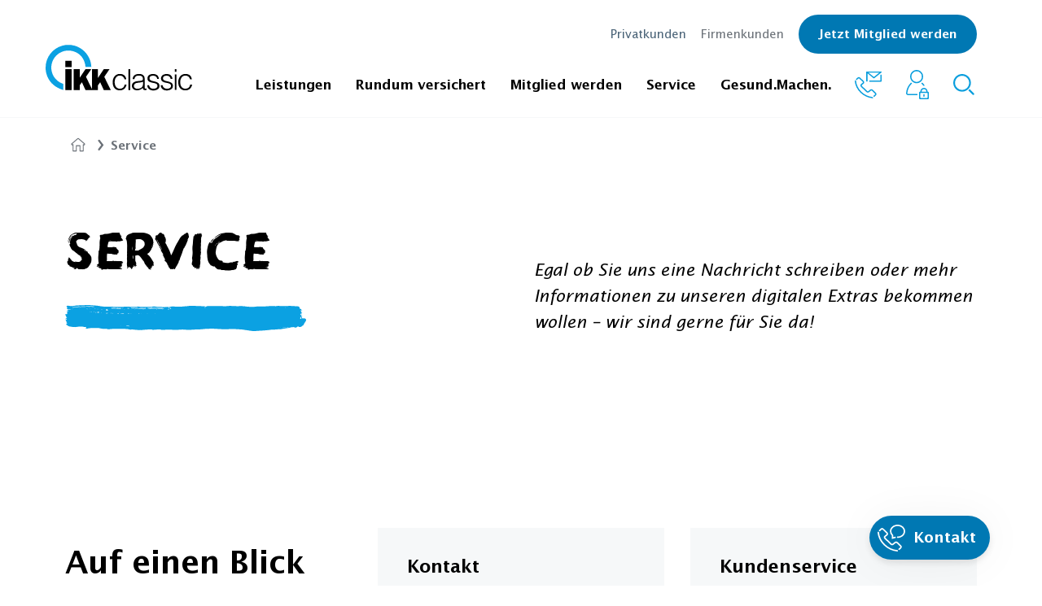

--- FILE ---
content_type: text/html;charset=UTF-8
request_url: https://www.ikk-classic.de/pk/sp
body_size: 75751
content:
<!DOCTYPE html>
<html lang="de">
<head>
    <link rel="preload" href="/.resources/ikk-website-module/webresources/css/preloads-gesund-machen.css?v=07a9304579550aba76cf5c146206a95d95bdda3e" as="style">
    <link type="text/css" rel="stylesheet" href="/.resources/ikk-website-module/webresources/css/preloads-gesund-machen.css?v=07a9304579550aba76cf5c146206a95d95bdda3e">
<title>Wir sind für Sie da</title>
<meta charset="UTF-8">
<meta name="viewport" content="width=device-width">
<meta name="description" content="Haben Sie ein Anliegen oder Fragen? Melden Sie sich jederzeit bei uns. Hier finden Sie die Kontaktmöglichkeiten.">
<meta name="robots" content="index, follow">
<meta property="og:title" content="Wir sind für Sie da" />
<meta property="og:description" content="Haben Sie ein Anliegen oder Fragen? Melden Sie sich jederzeit bei uns. Hier finden Sie die Kontaktmöglichkeiten." />

<meta property="og:type" content="website" />
<meta property="og:url" content="https://www.ikk-classic.de/pk/sp" />
<meta property="og:site_name" content="IKK classic" />


<meta name="twitter:card" content="summary" />
<meta name="twitter:site" content="@ikkclassic" />
<meta name="twitter:title" content="IKK classic – Wir sind für Sie da" />
<meta name="twitter:description" content="Haben Sie ein Anliegen oder Fragen? Melden Sie sich jederzeit bei uns. Hier finden Sie die Kontaktmöglichkeiten." />

<meta name="twitter:url" content="https://www.ikk-classic.de/pk/sp" />

<link rel="preload" href="/.resources/ikk-website-module/webresources/css/preloads.css?v=07a9304579550aba76cf5c146206a95d95bdda3e" as="style">
<link type="text/css" rel="stylesheet" href="/.resources/ikk-website-module/webresources/css/preloads.css?v=07a9304579550aba76cf5c146206a95d95bdda3e">

<link rel="stylesheet" href="/.resources/ikk-website-module/webresources/css/style.css?v=07a9304579550aba76cf5c146206a95d95bdda3e" media="all">
<link rel="stylesheet" href="/.resources/ikk-website-module/webresources/css/medium-max.css?v=07a9304579550aba76cf5c146206a95d95bdda3e" media="all and (max-width: 1023px)">
<link rel="stylesheet" href="/.resources/ikk-website-module/webresources/css/small-max.css?v=07a9304579550aba76cf5c146206a95d95bdda3e" media="all and (max-width: 767px)">
<link rel="stylesheet" href="/.resources/ikk-website-module/webresources/css/xsmall-max.css?v=07a9304579550aba76cf5c146206a95d95bdda3e" media="all and (max-width: 359px)">
<link rel="stylesheet" href="/.resources/ikk-website-module/webresources/css/small-only.css?v=07a9304579550aba76cf5c146206a95d95bdda3e" media="all and (min-width: 360px) and (max-width: 767px)">
<link rel="stylesheet" href="/.resources/ikk-website-module/webresources/css/medium.css?v=07a9304579550aba76cf5c146206a95d95bdda3e" media="all and (min-width: 768px)">
<link rel="stylesheet" href="/.resources/ikk-website-module/webresources/css/medium-only.css?v=07a9304579550aba76cf5c146206a95d95bdda3e" media="all and (min-width: 768px) and (max-width: 1023px)">
<link rel="stylesheet" href="/.resources/ikk-website-module/webresources/css/large.css?v=07a9304579550aba76cf5c146206a95d95bdda3e" media="all and (min-width: 1024px)">
<link rel="stylesheet" href="/.resources/ikk-website-module/webresources/css/large-only.css?v=07a9304579550aba76cf5c146206a95d95bdda3e" media="all and (min-width: 1024px) and (max-width: 1279px)">


    <link rel="canonical" href="https://www.ikk-classic.de/pk/sp" />


        <link rel="preconnect" href="https://responder.wt-safetag.com">
<script>
window._tiConfig = window._tiConfig || {
    tiDomain: 'responder.wt-safetag.com',
    tiId: '376489331160194',
    // customDomain: 'sub.domain.tld',
    // customPath: 'js/container_script.js',
    option: {}
};

/** start TagIntegration loader  */
(function(a,d,c,f){a.wts=a.wts||[];var g=function(b){var a="";b.customDomain&&b.customPath?a=b.customDomain+"/"+b.customPath:b.tiDomain&&b.tiId&&(a=b.tiDomain+"/resp/api/get/"+b.tiId+"?url="+encodeURIComponent("https://"+d.location.host+"/")+"&v=5");if(b.option)for(var c in b.option)a+="&"+c+"="+encodeURIComponent(b.option[c]);return a};if(-1===d.cookie.indexOf("wt_r=1")){var e=d.getElementsByTagName(c)[0];c=d.createElement(c);c.async=!0;c.onload=function(){if("undefined"!==typeof a.wt_r&&!isNaN(a.wt_r)){var b=
new Date,c=b.getTime()+1E3*parseInt(a.wt_r);b.setTime(c);d.cookie="wt_r=1;path=/;expires="+b.toUTCString()}};c.onerror=function(){"undefined"!==typeof a.wt_mcp_hide&&"function"===typeof a.wt_mcp_hide.show&&(a.wt_mcp_hide.show(),a.wt_mcp_hide.show=function(){})};c.src="//"+g(f);e.parentNode.insertBefore(c,e)}})(window,document,"script",_tiConfig);

/** end TagIntegration loader */
</script>
        <script>
  window.dataLayer = window.dataLayer || [];
  function gtag() { dataLayer.push(arguments); }
  gtag('consent', 'default', {
    'ad_user_data': 'denied',
    'ad_personalization': 'denied',
    'ad_storage': 'denied',
    'analytics_storage': 'denied',
    'wait_for_update': 2000,
  });
  </script>
        <script>
  var UC_UI_SUPPRESS_CMP_DISPLAY = true;
</script>
<link rel="preconnect" href="//privacy-proxy.usercentrics.eu">
<link rel="preload" href="//privacy-proxy.usercentrics.eu/latest/uc-block.bundle.js" as="script">
<script id="usercentrics-cmp" data-settings-id="LLvonyjnv" src="https://app.usercentrics.eu/browser-ui/latest/loader.js" async></script>
<script type="application/javascript" src="https://privacy-proxy.usercentrics.eu/latest/uc-block.bundle.js"></script>
<script>
    uc.blockOnly([
       'S1pcEj_jZX',
       'BJz7qNsdj-7'
    ]);
</script>
        <script type="text/plain" data-usercentrics="Google Tag Manager">(function(w,d,s,l,i){w[l]=w[l]||[];w[l].push({'gtm.start':new Date().getTime(),event:'gtm.js'});var f=d.getElementsByTagName(s)[0],j=d.createElement(s),dl=l!='dataLayer'?'&l='+l:'';j.async=true;j.src='https://www.ikk-classic.de/data/gtm.js?id='+i+dl;f.parentNode.insertBefore(j,f);})(window,document,'script','dataLayer','GTM-WFB2GSDQ');</script>
        <script type="text/plain" data-usercentrics="Google Tag Manager">(function(w,d,s,l,i){w[l]=w[l]||[];w[l].push({'gtm.start':new Date().getTime(),event:'gtm.js'});var f=d.getElementsByTagName(s)[0],j=d.createElement(s),dl=l!='dataLayer'?'&l='+l:'';j.async=true;j.src='https://www.googletagmanager.com/gtm.js?id='+i+dl;f.parentNode.insertBefore(j,f);})(window,document,'script','dataLayer','GTM-WSG2HW6P');</script>
        <script type="text/plain" data-usercentrics="Kameleoon A/B Testing">
window.kameleoonQueue = window.kameleoonQueue || [];
var scriptNode = document.createElement("script");
scriptNode.src = "//hnc5t8yrq9.kameleoon.io/kameleoon.js";
scriptNode.type = "text/javascript";
scriptNode.async = true;
scriptNode.setAttribute("data-tagmanager", true);
document.head.appendChild(scriptNode);
</script>
</head>
<body>
        <div id="consent-settings-modal-v2" class="modal closed" data-module="modal" data-target-name="usercentrics-modal">
  <div class="modal-overlay">
    <div class="modal-content">
      <button class="close-btn close-modal" aria-label="Einstellungen speichern & schließen"></button>
      <div class="modal-body">
        <p class="h2">Verwalten Sie Ihre Cookie-Einstellungen</p>
        <p>
          Setzen Sie einen Haken bei "Marketing", "Analyse" oder beidem und bestätigen Sie, über 16 Jahre alt zu sein.
        </p>
        <section class="tabs-section" data-module="tabs">
          <div>
            <div>
              <div>
                <div class="tabs">
                  <ul>
                    <li class="active" data-target="settingsTab">
                      <a href="#">Einstellungen</a>
                    </li>
                    <li data-target="historyTab">
                      <a href="#" >History</a>
                    </li>
                  </ul>
                  <div class="underline-slide"></div>
                </div>
                <div class="tabs-items">
                  <div class="tab-item active unfaded" data-target-name="settingsTab">
                    <div class="uc-embed" uc-data="optInCheckboxWithLabel, description" uc-embedding-type="category" uc-styling="false" uc-show-toggle="true"></div>
                  </div>
                  <div class="tab-item faded" data-target-name="historyTab">
                    <div id="usercentrics-consent-history" tabindex="0"></div>
                  </div>
                </div>
              </div>
            </div>
          </div>
        </section>
        <div class="p-t-24 text-center">
          <a class="text-link" href="" role="button" title="Einstellungen - Details öffnen" data-module="modal" data-target="usercentrics-extended-modal">
            Einstellungen - Details öffnen
          </a>
        </div>
        <div class="p-l-16 p-r-16 text-center" id="close-consent-settings">
          <button class="btn close-modal">
            <span class="_btn-label">Einstellungen speichern</span>
          </button>
        </div>
      </div>
    </div>
  </div>
</div>
<div id="consent-settings-extended-modal-v2" class="modal closed" data-module="modal" data-target-name="usercentrics-extended-modal">
  <div class="modal-overlay">
    <div class="modal-content">
      <button class="close-btn close-modal"></button>
      <div class="modal-body">
        <div class="uc-embed" uc-data="all" uc-embedding-type="category" uc-styling="false" uc-show-toggle="true"></div>
      </div>
    </div>
  </div>
</div>
<div id="consent-layer-modal-v2" class="modal closed" data-module="modal" data-target-name="usercentrics-consent-layer-modal" data-modal-focus-element=".modal-body > h2">
  <div class="modal-overlay">
    <div class="modal-content">
      <button class="close-btn close-modal"></button>
      <div class="modal-body" data-module="usercentrics" data-uc-version="2">
        <p class="h2">Cookies</p>
        <p>
          Wir verwenden unterschiedliche Cookies, um Ihnen ein optimales Website-Erlebnis zu ermöglichen. Cookies sind kleine Dateien, die in Ihrem Browser gespeichert werden. Einige davon sind zwingend erforderlich &ndash;
          sie gewährleisten, dass Ihr Website-Besuch reibungslos verläuft.<br><br>
          Sie selbst entscheiden, welche Daten wir verwenden dürfen. Sie können die Verwendung auch <a id="deny-all-cookies-btn" role="button" href="" title="Cookies ablehnen">ablehnen</a> oder durch einen Klick auf "Zustimmen" die Nutzung aller Cookies akzeptieren. Ihre Cookie-Einstellungen können jederzeit im Nachhinein angepasst werden.<br><br>
          Wenn Sie der Nutzung zustimmen, können wir Ihren Besuch auf Ihre Bedürfnisse anpassen. Cookies helfen dabei,
          Sie wiederzuerkennen und Ihnen die Informationen anzuzeigen, die Sie auch wirklich interessieren. Weitere
          Informationen zur Nutzung von Daten finden Sie in unserer
          <a href="/datenschutzerklaerung" title="Datenschutzerklärung" target="_blank">Datenschutzerklärung</a>.
        </p>
      </div>
      <div id="usercentrics-modal-actions" class="row">
        <div id="open-settings-modal-btn" class="col-xs-12 col-sm-12 col-md-6">
          <button class="btn open-settings-modal" data-module="modal" data-target="usercentrics-modal">
            <span class="_btn-label">Einstellungen anpassen</span>
          </button>
        </div>
        <div id="accept-all-cookies-btn" class="col-xs-12 col-sm-12 col-md-6">
          <button class="btn close-modal">
            <span class="_btn-label">Zustimmen</span>
          </button>
        </div>
      </div>
    </div>
  </div>
</div>

<header class="header __pnk" data-module="mega-menu-pnk">
    <div class="wrapper container-fluid">
        <div class="row">
            <div class="col-lg-2 col-md-3 col-sm-6 col-xs-6 align-items-end">
                <div class="site-logo">
                                        <a href="/pk"><svg role="img" aria-labelledby="pnkIkkLogoSvgTitle" width="180" height="57" viewBox="0 0 257 81" version="1.1" xmlns="http://www.w3.org/2000/svg" xmlns:xlink="http://www.w3.org/1999/xlink">
    <title id="pnkIkkLogoSvgTitle">IKK classic</title>
    <g id="ikk-logo-a" stroke="none" stroke-width="1" fill="none" fill-rule="evenodd">
        <g id="ikk-logo-b" fill-rule="nonzero">
            <g id="ikk-logo-c" transform="translate(0.000000, -1.000000)">
                <path d="M70.06,39.85 C67.75,16.19 49.08,11 40,11 C23.4084237,11.0386154 9.98340207,24.508387 10,41.1 C10,50.62 15.1,63.98 30.88,69.56 L30.88,80.23 C1.25,71.19 -1.78881839e-15,46.29 -1.78881839e-15,41.1 C-0.0246577727,22.9460144 12.1646372,7.04591209 29.7022385,2.35545976 C47.2398398,-2.33499258 65.7389887,5.35744887 74.78,21.1 C79.4,28.98 79.88,35.52 80.26,39.85 L70.06,39.85 Z" id="shape" fill="#0BA1E2"></path>
                <path d="M45.86,29.08 L45.86,40.19 L34.45,40.19 L34.45,29.08 L45.86,29.08 Z M34.45,80.23 L34.45,43.73 L45.86,43.73 L45.86,80.23 L34.45,80.23 Z M59.86,43.73 L59.86,58.87 L69.93,43.73 L80.09,43.73 L70.79,57.15 L81.44,78.7 L81.44,43.73 L91.89,43.73 L91.89,58.87 L102.05,43.73 L112.12,43.73 L102.92,57.15 L114.23,80.23 L102.05,80.23 L95.72,66.63 L91.89,72 L91.89,80.23 L69.93,80.23 L63.7,66.63 L59.86,72 L59.86,80.23 L49.41,80.23 L49.41,43.73 L59.86,43.73 Z M138.49,61.46 C137.34,57.46 134.56,54.94 130.34,54.94 C123.82,54.94 121.13,60.88 121.13,66.53 C121.13,72.18 123.82,78 130.34,78 C135.04,78 138.01,75.22 138.68,70.72 L142,70.72 C140.84,76.72 137.11,80.87 130.2,80.87 C121.48,80.87 117.64,74.65 117.64,66.5 C117.64,58.94 122.05,52.04 130.2,52.04 C136.43,52.04 140.56,55.04 141.52,61.33 L138.45,61.33 L138.49,61.46 Z M145.3,80.23 L145.3,43.73 L148.46,43.73 L148.46,80.23 L145.3,80.23 Z M165.43,64.24 C166.837172,64.1434592 168.223933,63.8506239 169.55,63.37 C170.61,62.89 170.7,61.46 170.7,60.5 C170.7,57.24 168.79,54.94 163.9,54.94 C159.49,54.94 156.51,56.38 155.9,61.07 L152.64,61.07 C153.12,54.66 157.91,52.07 163.86,52.07 C169.42,52.07 173.73,54.27 173.73,60.59 L173.73,75.44 C173.73,77.93 174.4,78.51 177.09,77.55 L177.09,80 C176.292181,80.2963337 175.450804,80.458527 174.6,80.48 C174.114773,80.4659902 173.632255,80.4023247 173.16,80.29 C171.05,80 170.66,78.09 170.66,76.29 C168.08577,79.1918663 164.378863,80.8337053 160.5,80.79 C155.71,80.79 151.39,78.2 151.39,72.93 C151.39,68.33 154.56,65.56 160.98,64.69 L165.43,64.24 Z M170.7,65.86 C168.08961,66.8292363 165.33407,67.3499149 162.55,67.4 C157.76,67.78 154.88,69.5 154.88,73.24 C154.88,76.59 157.76,78.13 160.88,78.13 C165.88,78.13 170.88,75.73 170.88,70.13 L170.88,65.86 L170.7,65.86 Z M181.35,71.61 C182.35,76.31 184.8,78.03 189.5,78.03 C194.2,78.03 196.21,75.64 196.21,72.95 C196.21,64.95 178.66,70.65 178.66,59.95 C178.66,55.45 182.21,52.19 188.25,52.19 C194.29,52.19 198.03,54.59 198.8,60.82 L195.73,60.82 C195.15,56.6 192.28,55.07 188.35,55.07 C184.42,55.07 182.21,56.98 182.21,59.76 C182.21,67.23 199.76,62.54 199.76,73.08 C199.76,78.25 195.06,81.08 188.63,81.08 C182.2,81.08 178.47,76.96 178.28,71.79 L181.35,71.79 L181.35,71.61 Z M205.13,71.61 C206.13,76.31 208.58,78.03 213.28,78.03 C217.98,78.03 220,75.64 220,73 C220,65 202.45,70.7 202.45,60 C202.45,55.5 206,52.24 212.04,52.24 C218.08,52.24 221.82,54.64 222.59,60.87 L219.33,60.87 C218.75,56.65 215.88,55.12 211.94,55.12 C208,55.12 205.8,57 205.8,59.73 C205.8,67.2 223.34,62.51 223.34,73.05 C223.34,78.22 218.65,81.05 212.22,81.05 C205.79,81.05 202.06,76.93 201.87,71.76 L205.13,71.76 L205.13,71.61 Z M226.51,43.73 L229.67,43.73 L229.67,48.42 L226.51,48.42 L226.51,43.73 Z M226.51,52.84 L229.67,52.84 L229.67,80.14 L226.51,80.14 L226.51,52.84 Z M253.45,61.46 C252.3,57.46 249.52,54.94 245.3,54.94 C238.78,54.94 236.1,60.88 236.1,66.53 C236.1,72.18 238.69,78 245.3,78 C250,78 252.97,75.22 253.64,70.72 L257,70.72 C255.85,76.72 252.11,80.87 245.21,80.87 C236.48,80.87 232.65,74.65 232.65,66.5 C232.65,58.94 237.06,52.04 245.21,52.04 C251.44,52.04 255.56,55.04 256.52,61.33 L253.45,61.33 L253.45,61.46 Z" id="ikk" fill="#000000"></path>
            </g>
        </g>
    </g>
</svg>
</a>
                </div>
            </div>
            <div class="col-lg-10 col-md-9 col-sm-6 col-xs-6">
                <div class="header-right-top">
<ul class="header-top-nav">
            <li class="active"><a href="/pk">Privatkunden</a></li>
        <li><a href="/fk">Firmenkunden</a></li>
    <li>
        <a class="btn text-link-btn m-t-0" href="/formulare/mitglied-werden">
            <span class="_btn-label">Jetzt Mitglied werden</span>
        </a>
    </li>
</ul>
                </div>
                <div class="header-right-bottom search-mobile-hidden">
<nav class="navigation-main">
    <ul class="flat nav">
        <li class="mouse-over">
            <div class="submenu-mobile-header search-mobile-opened">
                <div class="mobile-icons">

            <a href="/pk/sp/kontakt">
<svg role="img" aria-labelledby="pnkNaviMobileContactSvgTitle" width="33px" height="32px" viewBox="0 0 33 32" version="1.1" xmlns="http://www.w3.org/2000/svg" xmlns:xlink="http://www.w3.org/1999/xlink">
    <title id="pnkNaviMobileContactSvgTitle">Kontakt</title>
    <g id="rundum-versichert-/-content-page" stroke="none" stroke-width="1" fill="none" fill-rule="evenodd">
        <g id="tablet-/-content-page-/-Schwangerschaft-KuenstlicheBefruchtung" transform="translate(-508.000000, -88.000000)" fill="#0a9edd" fill-rule="nonzero">
            <g id="navigation-main">
                <g id="icon-set" transform="translate(500.000000, 80.000000)">
                    <g id="icon-contact">
                        <g id="Atoms-/-icons-/-function-/-contact">
                            <path d="M31.096891,39.5947297 C25.3426182,39.0142144 19.9549651,36.5005956 15.8131073,32.4640541 C11.517837,28.3163514 8.8194586,22.8247297 8.40310725,17.4016216 C8.38481168,17.2093527 8.44788856,17.0182106 8.57702617,16.8745946 C8.70411944,16.7328955 8.88235642,16.6475693 9.07243158,16.6374324 L9.36229644,16.6374324 C9.73389971,16.6252149 10.0484399,16.9094661 10.0737829,17.2804054 C10.4585127,22.3240541 12.9777018,27.4362162 16.9936478,31.3151351 C20.8503872,35.0761783 25.8648336,37.4236821 31.2233775,37.9767568 C31.5973306,38.0102779 31.8772197,38.3344828 31.85581,38.7093243 L31.85581,38.9412162 C31.83629,39.3089214 31.5336205,39.5977282 31.1654046,39.6 L31.096891,39.5947297 Z M33.2049991,37.845 C33.0261076,37.8435833 32.8545277,37.77382 32.7254046,37.65 L32.5409451,37.4708108 C32.4042912,37.339926 32.3263591,37.1593517 32.324864,36.9701351 C32.3169908,36.7714252 32.3958446,36.5790988 32.5409451,36.4431081 L34.3381073,34.7513514 C34.482049,34.614565 34.5606778,34.4227875 34.5541883,34.2243243 C34.5593432,34.0261038 34.4809282,33.8348477 34.3381073,33.6972973 L30.2220262,29.7551351 C30.0804233,29.6202328 29.8904563,29.5480454 29.6949991,29.5548649 C29.4788755,29.5564736 29.2708039,29.6370779 29.1099991,29.7814865 L26.7752694,31.7051351 C26.2899764,32.0882989 25.691263,32.2996095 25.0729721,32.3059459 C24.4545747,32.3127687 23.8582939,32.0761493 23.412837,31.6471622 L16.3085127,24.78 C15.8213693,24.3139331 15.5566996,23.6618484 15.5812154,22.9881081 C15.5964743,22.3733058 15.8794424,21.7958199 16.3559451,21.407027 L18.6590532,19.515 C18.7761258,19.4148635 18.8435228,19.2685157 18.8435127,19.1144595 C18.8502476,18.896328 18.7640395,18.6855969 18.6063505,18.5347297 L14.131891,14.1972973 C13.9884029,14.0648031 13.8001674,13.9913913 13.604864,13.9917568 C13.4093639,13.9903323 13.2207529,14.0638906 13.077837,14.1972973 L11.2385127,15.9681081 C11.111276,16.0948074 10.9384676,16.1650701 10.7589181,16.1631081 C10.5797022,16.1633354 10.4075317,16.093332 10.2793235,15.9681081 L10.094864,15.7783784 C9.95757486,15.6480263 9.87983581,15.4670172 9.87983581,15.2777027 C9.87983581,15.0883882 9.95757486,14.9073791 10.094864,14.777027 L11.8814856,13.0589189 C12.8432425,12.1467341 14.3506747,12.1467341 15.3124316,13.0589189 L19.7974316,17.3963514 C20.2848317,17.8644301 20.5494075,18.5182006 20.5247289,19.1935135 C20.5094699,19.8083158 20.2265018,20.3858017 19.7499991,20.7745946 L17.4521613,22.6666216 C17.3345126,22.7645699 17.2652664,22.9088329 17.2624316,23.0618919 C17.2601346,23.2791984 17.3456485,23.4882324 17.4995937,23.6416216 L24.6091883,30.492973 C24.736841,30.6145155 24.9072842,30.680799 25.0835127,30.6774324 C25.3234498,30.6694951 25.5544496,30.5844871 25.7422964,30.435 L26.9597289,29.4810811 L27.9663505,28.5956757 C28.2843003,28.3074088 28.6678465,28.1011622 29.0836478,27.9948649 C29.2887796,27.944062 29.4994886,27.9192727 29.71081,27.9210811 C30.3403401,27.915551 30.947227,28.1556589 31.4025667,28.5904054 L35.5186478,32.5641892 C35.9702248,32.9984095 36.2254294,33.5978508 36.2254294,34.2243243 C36.2254294,34.8507979 35.9702248,35.4502392 35.5186478,35.8844595 L33.7004046,37.65 C33.572605,37.7725824 33.4031441,37.8422497 33.2260802,37.845 L33.2049991,37.845 Z M24.7409451,21.132973 C23.3962826,19.8070291 22.6292329,18.003989 22.6064856,16.1156757 C22.5801343,11.8625676 26.5170262,8.4 31.3551343,8.4 C36.1932424,8.4 40.1301343,11.8625676 40.1301343,16.1104054 C40.1301343,20.3582432 36.1932424,23.8260811 31.3551343,23.8260811 L31.2339181,23.8260811 C31.0506329,23.8198091 30.8907185,23.6998733 30.8333775,23.5256757 C30.658886,23.1440238 30.688612,22.7001144 30.9124316,22.3451351 C31.0243886,22.2509039 31.1666582,22.2003608 31.3129721,22.2028378 L31.3867559,22.2028378 C35.2814856,22.2028378 38.4436478,19.4675676 38.4436478,16.1104054 C38.4436478,12.7532432 35.2814856,10.0232432 31.3551343,10.0232432 C27.4287829,10.0232432 24.25081,12.7532432 24.25081,16.1104054 C24.284205,17.775125 25.0402232,19.3429491 26.3220262,20.4056757 L26.3799991,20.4531081 L26.3799991,22.967027 L28.4881073,22.3767568 C28.5440337,22.3686845 28.6008295,22.3686845 28.6567559,22.3767568 C28.9278187,22.3783429 29.1666295,22.5553187 29.2470262,22.8141892 L29.3577018,23.1883784 C29.4066281,23.3487079 29.3875747,23.5220942 29.3049991,23.667973 C29.2278112,23.815001 29.0917749,23.9222973 28.93081,23.9631081 L24.6882424,25.1278378 L24.7409451,21.132973 Z" id="call"></path>
                        </g>
                    </g>
                </g>
            </g>
        </g>
    </g>
</svg>
            </a>

            <a href="https://meine.ikk-classic.de" target="_blank">
<svg role="img" aria-labelledby="pnkNaviMobileOnlineSvgTitle" width="28px" height="36px" viewBox="0 0 28 36" version="1.1" xmlns="http://www.w3.org/2000/svg" xmlns:xlink="http://www.w3.org/1999/xlink">
    <title id="pnkNaviMobileOnlineSvgTitle">Onlinefiliale</title>
    <g id="symbols" stroke="none" stroke-width="1" fill="none" fill-rule="evenodd">
        <g id="global-/-header" transform="translate(-1193.000000, -88.000000)" fill-rule="nonzero">
            <g id="icon-set" transform="translate(1118.000000, 79.000000)">
                <g id="icon" transform="translate(64.000000, 0.000000)">
                    <rect id="icon-size" x="0" y="0" width="48" height="48" fill="transparent"></rect>
                    <g id="Group" transform="translate(11.000000, 9.000000)" fill="#0a9edd">
                        <path d="M6.5848585,15.779 C6.72514475,15.903 6.86543101,16.027 7.01610883,16.1406667 C7.13154176,16.2388273 7.19800136,16.3822992 7.19800136,16.5333333 C7.19800136,16.6843675 7.13154176,16.8278394 7.01610883,16.926 C4.15842586,19.3956667 2.08011097,23.5651667 1.56053225,28.4838333 C1.54155722,28.7094326 1.61886862,28.9325666 1.77355953,29.0986667 C1.93198518,29.2828503 2.16371336,29.3886212 2.40744557,29.388 L14.0167949,29.3869472 C14.0056472,29.5898814 14,29.7942812 14,30 C14,30.337337 14.0151849,30.6711273 14.0449084,31.0007248 L2.40744557,31 C1.71422211,30.9873551 1.05877438,30.6835101 0.603329328,30.1636683 C0.14788427,29.643827 -0.0649938601,28.9565706 0.0173834477,28.272 C0.599311616,23.0123333 2.8023254,18.5276667 5.91979773,15.779 C6.11244768,15.619436 6.39220855,15.619436 6.5848585,15.779 Z M20.0783179,15.7635 C21.150059,16.7116115 22.1154704,17.8681168 22.9442725,19.1916678 C22.3936814,19.2958983 21.8585339,19.440733 21.3411249,19.6231703 C20.6429068,18.5852215 19.8523974,17.6755877 18.9923984,16.9208333 C18.8713908,16.8227127 18.8011733,16.6756804 18.8011733,16.5204167 C18.8011733,16.365153 18.8713908,16.2181206 18.9923984,16.12 C19.1378804,16.0063333 19.2781667,15.8875 19.4132571,15.7635 C19.6059071,15.603936 19.885668,15.603936 20.0783179,15.7635 Z M12.9912641,7.10542736e-15 C17.3746056,0.0639528972 20.8927414,3.58309557 20.9614159,7.91227162 L20.9616017,8.15816667 C21.0251933,12.5992099 17.4573102,16.2511738 12.9912641,16.3163333 C8.52521813,16.2511738 4.95733501,12.5992099 5.02092654,8.15816667 C4.95733501,3.71712345 8.52521813,0.0651595557 12.9912641,7.10542736e-15 Z M12.9912641,1.612 C9.40826055,1.66582749 6.54610679,4.59517307 6.59525007,8.15816667 C6.54609005,11.7220276 9.40743197,14.6528537 12.9912641,14.7095 C16.5750963,14.6528537 19.4364382,11.7220276 19.3872782,8.15816667 C19.4364215,4.59517307 16.5742677,1.66582749 12.9912641,1.612 Z" id="Combined-Shape"></path>
                        <path d="M26.6950657,36 L17.3051517,36 C16.5842729,36 16,35.4194753 16,34.7037037 L16,27.9640432 C16,27.2480556 16.5842729,26.6677469 17.3051517,26.6677469 L17.5563934,26.6677469 L17.5563934,26.4134568 L17.5646594,26.4134568 C17.5655295,23.9759877 19.5554508,22 22.0097886,22 C24.4647789,22 26.4336003,23.9766358 26.4336003,26.4149691 C26.4336003,26.5041975 26.4370807,26.5869444 26.4372982,26.6677469 L26.6948482,26.6677469 C27.415727,26.6677469 28,27.2480556 28,27.9640432 L28,34.7037037 C28.0002174,35.4196914 27.416162,36 26.6950657,36 Z M22.0187071,23.5562037 C20.4327303,23.5562037 19.1471558,24.8330556 19.1465032,26.4078395 L19.1410651,26.4078395 L19.1410651,26.6677469 L24.878077,26.6677469 L24.878077,26.6472222 C24.8854728,26.572037 24.8911285,26.4942593 24.8911285,26.4089198 C24.890911,24.8334877 23.6049015,23.5562037 22.0187071,23.5562037 Z M26.4416487,28.7478704 C26.4416487,28.4613889 26.2078091,28.2293519 25.9195881,28.2293519 L18.0819345,28.2293519 C17.7937135,28.2293519 17.5598738,28.4613889 17.5598738,28.7478704 L17.5598738,33.9285185 C17.5598738,34.215 17.7937135,34.447037 18.0819345,34.447037 L25.9195881,34.447037 C26.2078091,34.447037 26.4416487,34.214784 26.4416487,33.9285185 L26.4416487,28.7478704 Z M22.1272522,32.8841358 L21.8662219,32.8841358 C21.5070876,32.8841358 21.2160388,32.5950617 21.2160388,32.2383642 L21.2160388,30.4468827 C21.2160388,30.0901852 21.5070876,29.8011111 21.8662219,29.8011111 L22.1272522,29.8011111 C22.4863865,29.8011111 22.7774354,30.0901852 22.7774354,30.4468827 L22.7774354,32.2383642 C22.7776528,32.5950617 22.4863865,32.8841358 22.1272522,32.8841358 Z" id="Shape"></path>
                    </g>
                </g>
            </g>
        </g>
    </g>
</svg>
            </a>
                    <a href="#" class="search"><svg role="img" aria-labelledby="pnkNaviMobileSearchSvgTitle" width="26px" height="26px" viewBox="0 0 24 24" version="1.1" xmlns="http://www.w3.org/2000/svg" xmlns:xlink="http://www.w3.org/1999/xlink">
    <title id="pnkNaviMobileSearchSvgTitle">Suche</title>
    <g id="Symbols" stroke="none" stroke-width="1" fill="none" fill-rule="evenodd">
        <g id="Organism-/-global-/-header-/-default" transform="translate(-1256.000000, -116.000000)" fill="#0a9edd" fill-rule="nonzero">
            <g id="molecules-/-global-/-header-/-default">
                <g id="navigation-main" transform="translate(416.000000, 88.000000)">
                    <g id="icon-search" transform="translate(840.000000, 28.000000)">
                        <path d="M17.0710678,17.0710678 C13.1658249,20.9763107 6.83417511,20.9763107 2.92893219,17.0710678 C-0.976310729,13.1658249 -0.976310729,6.83417511 2.92893219,2.92893219 C6.83417511,-0.976310729 13.1658249,-0.976310729 17.0710678,2.92893219 C20.9763107,6.83417511 20.9763107,13.1658249 17.0710678,17.0710678 Z M15.6568542,15.6568542 C18.7810486,12.5326599 18.7810486,7.46734008 15.6568542,4.34314575 C12.5326599,1.21895142 7.46734008,1.21895142 4.34314575,4.34314575 C1.21895142,7.46734008 1.21895142,12.5326599 4.34314575,15.6568542 C7.46734008,18.7810486 12.5326599,18.7810486 15.6568542,15.6568542 Z M17.0710678,18.4852814 L18.4852814,17.0710678 L23.4350288,22.0208153 C23.8255531,22.4113396 23.8255531,23.0445046 23.4350288,23.4350288 C23.0445046,23.8255531 22.4113396,23.8255531 22.0208153,23.4350288 L17.0710678,18.4852814 Z" id="Combined-Shape"></path>
                    </g>
                </g>
            </g>
        </g>
    </g>
</svg>
</a>
                </div>
                <div class="search-header" data-module="search" data-request-url="/suche">
                    <input type="" name="" placeholder="Ihr Suchbegriff" autocomplete="off">
                    <button type="submit"><svg role="img" aria-labelledby="pnkMobileSearchFormSvgTitle" width="26px" height="26px" viewBox="0 0 24 24" version="1.1" xmlns="http://www.w3.org/2000/svg" xmlns:xlink="http://www.w3.org/1999/xlink">
    <title id="pnkMobileSearchFormSvgTitle">Suche</title>
    <g stroke="none" stroke-width="1" fill="none" fill-rule="evenodd">
        <g transform="translate(-1256.000000, -116.000000)" fill="#0a9edd" fill-rule="nonzero">
            <g>
                <g transform="translate(416.000000, 88.000000)">
                    <g transform="translate(840.000000, 28.000000)">
                        <path d="M17.0710678,17.0710678 C13.1658249,20.9763107 6.83417511,20.9763107 2.92893219,17.0710678 C-0.976310729,13.1658249 -0.976310729,6.83417511 2.92893219,2.92893219 C6.83417511,-0.976310729 13.1658249,-0.976310729 17.0710678,2.92893219 C20.9763107,6.83417511 20.9763107,13.1658249 17.0710678,17.0710678 Z M15.6568542,15.6568542 C18.7810486,12.5326599 18.7810486,7.46734008 15.6568542,4.34314575 C12.5326599,1.21895142 7.46734008,1.21895142 4.34314575,4.34314575 C1.21895142,7.46734008 1.21895142,12.5326599 4.34314575,15.6568542 C7.46734008,18.7810486 12.5326599,18.7810486 15.6568542,15.6568542 Z M17.0710678,18.4852814 L18.4852814,17.0710678 L23.4350288,22.0208153 C23.8255531,22.4113396 23.8255531,23.0445046 23.4350288,23.4350288 C23.0445046,23.8255531 22.4113396,23.8255531 22.0208153,23.4350288 L17.0710678,18.4852814 Z"></path>
                    </g>
                </g>
            </g>
        </g>
    </g>
</svg>
</button>
                    <div class="autocomplete-suggest _hidden" data-module="autocomplete-suggest">
                        <div class="_close">
                            <svg aria-labelledby="closeIconTitle" width="24px" height="24px" viewBox="0 0 24 24" version="1.1" xmlns="http://www.w3.org/2000/svg" xmlns:xlink="http://www.w3.org/1999/xlink"> <title id="closeIconTitle">Suchtext löschen</title> <path d="M13.7080894,12 L17.6462431,15.9381537 C18.117919,16.4098296 18.117919,17.1745673 17.6462431,17.6462431 C17.1745673,18.117919 16.4098296,18.117919 15.9381537,17.6462431 L12,13.7080894 L8.06184625,17.6462431 C7.5901704,18.117919 6.82543274,18.117919 6.35375689,17.6462431 C5.88208104,17.1745673 5.88208104,16.4098296 6.35375689,15.9381537 L10.2919106,12 L6.35375689,8.06184625 C5.88208104,7.5901704 5.88208104,6.82543274 6.35375689,6.35375689 C6.82543274,5.88208104 7.5901704,5.88208104 8.06184625,6.35375689 L12,10.2919106 L15.9381537,6.35375689 C16.4098296,5.88208104 17.1745673,5.88208104 17.6462431,6.35375689 C18.117919,6.82543274 18.117919,7.5901704 17.6462431,8.06184625 L13.7080894,12 Z" ></path> </svg>
                        </div>
                        <div class="_complete _hidden"></div>
                        <div class="_suggest _hidden"></div>
                    </div>
                </div>
                <a href="#" class="btn-close-blue"></a>
            </div>
            <ul>
                    <li class="main-menu-label closed" data-uuid="4587f468-1a10-4a7d-b766-761c91b12630">
                        <a href="/pk/leistungen">
                            Leistungen
                        </a>
                    </li>
                    <li class="main-menu-label closed" data-uuid="482dd905-f7a2-4eef-8799-4cd1951b667c">
                        <a href="/pk/rv">
                            Rundum versichert
                        </a>
                    </li>
                    <li class="main-menu-label closed" data-uuid="145eec96-279b-4e28-a392-d9c9d91a91d6">
                        <a href="/pk/mitglied-werden">
                            Mitglied werden
                        </a>
                    </li>
                    <li class="main-menu-label closed" data-uuid="fb59ecb0-0d76-40c1-a7a9-060d91987746">
                        <a href="/pk/sp">
                            Service
                        </a>
                    </li>
                    <li class="main-menu-label final-link" data-uuid="97c4d52e-e1fd-4256-a2a1-18b8aafed093">
                        <a href="/gesund-machen">
                            Gesund.Machen.
                        </a>
                    </li>
                        <li class="user-type top-space"><a href="/pk">Privatkunden</a></li>
                        <li class="user-type not-active"><a href="/fk">Firmenkunden</a></li>
            </ul>
        </li>

            <li class="main-menu-label closed exposed nav-icon" data-uuid="/pk/sp/kontakt">

            <a href="/pk/sp/kontakt">
                    <span><svg role="img" aria-labelledby="pnkNaviContactSvgTitle" id="contact-with-mail-icon" width="33px" height="34px" viewBox="0 0 52 53" version="1.1" xmlns="http://www.w3.org/2000/svg" xmlns:xlink="http://www.w3.org/1999/xlink">
    <title id="pnkNaviContactSvgTitle">Kontakt</title>
    <defs>
        <polygon id="path-1" points="0 0.550760011 29.9621132 0.550760011 29.9621132 20.5799024 0 20.5799024"></polygon>
    </defs>
    <g id="symbols" stroke="none" stroke-width="1" fill="none" fill-rule="evenodd">
        <g id="Atoms-/-icons-/-function-/-contact-mail" transform="translate(-14.000000, -13.000000)">
            <g id="Group" transform="translate(13.999985, 12.999700)">
                <g id="Group-6" transform="translate(22.000015, 0.000300)">
                    <path d="M29.6131506,7.53326015 C29.3857906,7.29904014 29.0663106,7.16576014 28.7331106,7.16576014 C28.4097106,7.17066014 28.1088505,7.29904014 27.8795305,7.52836015 C27.6511905,7.76258015 27.5257505,8.08108016 27.5365305,8.39566016 L27.5365305,18.5847204 L7.09373014,18.5847204 C6.61059013,18.5876604 6.16175012,18.8826404 5.97555012,19.3187404 C5.78543011,19.7675804 5.88245011,20.2830604 6.22545012,20.6309604 C6.45085013,20.8632204 6.76739013,20.9965004 7.09177014,20.9965004 L28.7487906,20.9965004 C29.4132306,20.9965004 29.9571306,20.4555404 29.9610506,19.7881604 L29.9610506,8.40840016 C29.9698706,8.08010016 29.8424706,7.76160015 29.6131506,7.53326015" id="Fill-1" fill="#0a9edd"></path>
                    <g id="Group-5" transform="translate(0.000000, 0.429730)">
                        <mask id="mask-2" fill="white">
                            <use xlink:href="#path-1"></use>
                        </mask>
                        <g id="Clip-4"></g>
                        <path d="M14.9811623,11.2953822 L4.59316209,2.96538206 L25.3280025,2.96538206 L14.9811623,11.2953822 Z M14.9841023,14.0482023 C15.2585023,14.0482023 15.5270223,13.9531423 15.7347823,13.7816423 L29.5047626,2.70176205 C29.7536826,2.50478205 29.9163626,2.21176204 29.9526226,1.90110204 C29.9937826,1.57770203 29.8997026,1.25038202 29.6968426,1.00636202 C29.4704626,0.720202014 29.1176626,0.550662011 28.7491826,0.550662011 L1.08574202,0.553602011 C0.464422009,0.616322012 -0.00303800006,1.13474202 -0.00029579385,1.75802203 L-0.00029579385,19.3529424 C-0.00597800012,19.6743824 0.119462002,19.9899424 0.346822007,20.2192624 C0.571242011,20.4436824 1.09944821,20.5710824 1.44636822,20.5799024 C1.77074822,20.5779424 2.42796194,20.5129545 2.65728195,20.2797145 C2.88170195,20.0503945 3.00714195,19.7367945 3.00322195,19.4222145 L3.00322195,4.40371418 L14.2226423,13.7855623 C14.4343223,13.9521623 14.7008823,14.0462423 14.9713623,14.0482023 L14.9841023,14.0482023 Z" id="Fill-3" fill="#0a9edd" mask="url(#mask-2)"></path>
                    </g>
                </g>
                <g id="Group-3" transform="translate(0.000015, 12.000300)"></g>
                <path d="M34.258815,52.9925 C25.572815,52.1185 17.441815,48.3325 11.189815,42.2545 C4.70581496,36.0075 0.633814956,27.7375 0.00481495638,19.5705 C-0.0231850436,19.2805 0.0718149564,18.9935 0.266814956,18.7765 C0.458814956,18.5635 0.727814956,18.4345 1.01481496,18.4195 L1.45281496,18.4195 C2.01281496,18.4015 2.48781496,18.8295 2.52681496,19.3885 C3.10681496,26.9835 6.90981496,34.6815 12.970815,40.5235 C18.792815,46.1875 26.361815,49.7225 34.449815,50.5555 C35.013815,50.6055 35.436815,51.0945 35.404815,51.6585 L35.404815,52.0085 C35.374815,52.5615 34.917815,52.9965 34.362815,53.0005 L34.258815,52.9925 Z M37.440815,50.3575 C37.170815,50.3545 36.911815,50.2505 36.716815,50.0635 L36.438815,49.7945 C36.232815,49.5965 36.114815,49.3245 36.112815,49.0395 C36.100815,48.7405 36.219815,48.4505 36.438815,48.2465 L39.151815,45.6985 C39.368815,45.4925 39.487815,45.2035 39.477815,44.9045 C39.485815,44.6055 39.366815,44.3185 39.151815,44.1105 L32.938815,38.1745 C32.724815,37.9715 32.437815,37.8625 32.142815,37.8725 C31.816815,37.8755 31.502815,37.9965 31.259815,38.2145 L27.735815,41.1105 C27.003815,41.6875 26.099815,42.0065 25.166815,42.0155 C24.232815,42.0255 23.332815,41.6695 22.660815,41.0235 L11.936815,30.6815 C11.201815,29.9795 10.801815,28.9985 10.839815,27.9835 C10.862815,27.0575 11.289815,26.1875 12.008815,25.6025 L15.485815,22.7535 C15.661815,22.6025 15.763815,22.3825 15.763815,22.1495 C15.773815,21.8215 15.643815,21.5045 15.405815,21.2765 L8.65181496,14.7445 C8.43481496,14.5455 8.15081496,14.4345 7.85681496,14.4355 C7.56081496,14.4325 7.27681496,14.5445 7.06081496,14.7445 L4.28481496,17.4115 C4.09181496,17.6025 3.83181496,17.7085 3.56081496,17.7055 C3.28981496,17.7055 3.02981496,17.5995 2.83681496,17.4115 L2.55781496,17.1265 C2.35081496,16.9295 2.23381496,16.6575 2.23381496,16.3725 C2.23381496,16.0875 2.35081496,15.8145 2.55781496,15.6185 L5.25481496,13.0305 C6.70681496,11.6565 8.98181496,11.6565 10.433815,13.0305 L17.203815,19.5625 C17.938815,20.2675 18.338815,21.2525 18.300815,22.2685 C18.278815,23.1945 17.850815,24.0645 17.131815,24.6495 L13.663815,27.4995 C13.485815,27.6465 13.381815,27.8645 13.376815,28.0955 C13.373815,28.4225 13.502815,28.7365 13.734815,28.9685 L24.466815,39.2855 C24.658815,39.4685 24.916815,39.5685 25.181815,39.5635 C25.544815,39.5515 25.892815,39.4235 26.176815,39.1985 L28.013815,37.7625 L29.533815,36.4285 C30.013815,35.9945 30.591815,35.6835 31.219815,35.5235 C31.529815,35.4465 31.847815,35.4095 32.166815,35.4125 C33.116815,35.4035 34.032815,35.7655 34.719815,36.4205 L40.932815,42.4045 C41.614815,43.0585 41.999815,43.9615 41.999815,44.9045 C41.999815,45.8475 41.614815,46.7515 40.932815,47.4045 L38.188815,50.0635 C37.995815,50.2485 37.739815,50.3525 37.472815,50.3575 L37.440815,50.3575 Z" id="Fill-1" fill="#0a9edd"></path>
            </g>
        </g>
    </g>
</svg>
</span>
            </a>
            </li>

            <li class="main-menu-label closed exposed nav-icon" data-uuid="https://meine.ikk-classic.de">

            <a href="https://meine.ikk-classic.de" target="_blank">
                    <span><svg role="img" aria-labelledby="pnkNaviOnlineSvgTitle" width="28px" height="36px" viewBox="0 0 28 36" version="1.1" xmlns="http://www.w3.org/2000/svg" xmlns:xlink="http://www.w3.org/1999/xlink">
    <title id="pnkNaviOnlineSvgTitle">Onlinefiliale</title>
    <g id="symbols" stroke="none" stroke-width="1" fill="none" fill-rule="evenodd">
        <g id="global-/-header" transform="translate(-1193.000000, -88.000000)" fill-rule="nonzero">
            <g id="icon-set" transform="translate(1118.000000, 79.000000)">
                <g id="icon" transform="translate(64.000000, 0.000000)">
                    <rect id="icon-size" x="0" y="0" width="48" height="48" fill="transparent"></rect>
                    <g id="Group" transform="translate(11.000000, 9.000000)" fill="#0a9edd">
                        <path d="M6.5848585,15.779 C6.72514475,15.903 6.86543101,16.027 7.01610883,16.1406667 C7.13154176,16.2388273 7.19800136,16.3822992 7.19800136,16.5333333 C7.19800136,16.6843675 7.13154176,16.8278394 7.01610883,16.926 C4.15842586,19.3956667 2.08011097,23.5651667 1.56053225,28.4838333 C1.54155722,28.7094326 1.61886862,28.9325666 1.77355953,29.0986667 C1.93198518,29.2828503 2.16371336,29.3886212 2.40744557,29.388 L14.0167949,29.3869472 C14.0056472,29.5898814 14,29.7942812 14,30 C14,30.337337 14.0151849,30.6711273 14.0449084,31.0007248 L2.40744557,31 C1.71422211,30.9873551 1.05877438,30.6835101 0.603329328,30.1636683 C0.14788427,29.643827 -0.0649938601,28.9565706 0.0173834477,28.272 C0.599311616,23.0123333 2.8023254,18.5276667 5.91979773,15.779 C6.11244768,15.619436 6.39220855,15.619436 6.5848585,15.779 Z M20.0783179,15.7635 C21.150059,16.7116115 22.1154704,17.8681168 22.9442725,19.1916678 C22.3936814,19.2958983 21.8585339,19.440733 21.3411249,19.6231703 C20.6429068,18.5852215 19.8523974,17.6755877 18.9923984,16.9208333 C18.8713908,16.8227127 18.8011733,16.6756804 18.8011733,16.5204167 C18.8011733,16.365153 18.8713908,16.2181206 18.9923984,16.12 C19.1378804,16.0063333 19.2781667,15.8875 19.4132571,15.7635 C19.6059071,15.603936 19.885668,15.603936 20.0783179,15.7635 Z M12.9912641,7.10542736e-15 C17.3746056,0.0639528972 20.8927414,3.58309557 20.9614159,7.91227162 L20.9616017,8.15816667 C21.0251933,12.5992099 17.4573102,16.2511738 12.9912641,16.3163333 C8.52521813,16.2511738 4.95733501,12.5992099 5.02092654,8.15816667 C4.95733501,3.71712345 8.52521813,0.0651595557 12.9912641,7.10542736e-15 Z M12.9912641,1.612 C9.40826055,1.66582749 6.54610679,4.59517307 6.59525007,8.15816667 C6.54609005,11.7220276 9.40743197,14.6528537 12.9912641,14.7095 C16.5750963,14.6528537 19.4364382,11.7220276 19.3872782,8.15816667 C19.4364215,4.59517307 16.5742677,1.66582749 12.9912641,1.612 Z" id="Combined-Shape"></path>
                        <path d="M26.6950657,36 L17.3051517,36 C16.5842729,36 16,35.4194753 16,34.7037037 L16,27.9640432 C16,27.2480556 16.5842729,26.6677469 17.3051517,26.6677469 L17.5563934,26.6677469 L17.5563934,26.4134568 L17.5646594,26.4134568 C17.5655295,23.9759877 19.5554508,22 22.0097886,22 C24.4647789,22 26.4336003,23.9766358 26.4336003,26.4149691 C26.4336003,26.5041975 26.4370807,26.5869444 26.4372982,26.6677469 L26.6948482,26.6677469 C27.415727,26.6677469 28,27.2480556 28,27.9640432 L28,34.7037037 C28.0002174,35.4196914 27.416162,36 26.6950657,36 Z M22.0187071,23.5562037 C20.4327303,23.5562037 19.1471558,24.8330556 19.1465032,26.4078395 L19.1410651,26.4078395 L19.1410651,26.6677469 L24.878077,26.6677469 L24.878077,26.6472222 C24.8854728,26.572037 24.8911285,26.4942593 24.8911285,26.4089198 C24.890911,24.8334877 23.6049015,23.5562037 22.0187071,23.5562037 Z M26.4416487,28.7478704 C26.4416487,28.4613889 26.2078091,28.2293519 25.9195881,28.2293519 L18.0819345,28.2293519 C17.7937135,28.2293519 17.5598738,28.4613889 17.5598738,28.7478704 L17.5598738,33.9285185 C17.5598738,34.215 17.7937135,34.447037 18.0819345,34.447037 L25.9195881,34.447037 C26.2078091,34.447037 26.4416487,34.214784 26.4416487,33.9285185 L26.4416487,28.7478704 Z M22.1272522,32.8841358 L21.8662219,32.8841358 C21.5070876,32.8841358 21.2160388,32.5950617 21.2160388,32.2383642 L21.2160388,30.4468827 C21.2160388,30.0901852 21.5070876,29.8011111 21.8662219,29.8011111 L22.1272522,29.8011111 C22.4863865,29.8011111 22.7774354,30.0901852 22.7774354,30.4468827 L22.7774354,32.2383642 C22.7776528,32.5950617 22.4863865,32.8841358 22.1272522,32.8841358 Z" id="Shape"></path>
                    </g>
                </g>
            </g>
        </g>
    </g>
</svg>
</span>
            </a>
            </li>
    </ul>
    <ul class="flat search-nav-main">
            <li class="icon-contact nav-icon">

            <a href="/pk/sp/kontakt">
<svg role="img" aria-labelledby="pnkNaviContactSvgTitle" id="contact-with-mail-icon" width="33px" height="34px" viewBox="0 0 52 53" version="1.1" xmlns="http://www.w3.org/2000/svg" xmlns:xlink="http://www.w3.org/1999/xlink">
    <title id="pnkNaviContactSvgTitle">Kontakt</title>
    <defs>
        <polygon id="path-1" points="0 0.550760011 29.9621132 0.550760011 29.9621132 20.5799024 0 20.5799024"></polygon>
    </defs>
    <g id="symbols" stroke="none" stroke-width="1" fill="none" fill-rule="evenodd">
        <g id="Atoms-/-icons-/-function-/-contact-mail" transform="translate(-14.000000, -13.000000)">
            <g id="Group" transform="translate(13.999985, 12.999700)">
                <g id="Group-6" transform="translate(22.000015, 0.000300)">
                    <path d="M29.6131506,7.53326015 C29.3857906,7.29904014 29.0663106,7.16576014 28.7331106,7.16576014 C28.4097106,7.17066014 28.1088505,7.29904014 27.8795305,7.52836015 C27.6511905,7.76258015 27.5257505,8.08108016 27.5365305,8.39566016 L27.5365305,18.5847204 L7.09373014,18.5847204 C6.61059013,18.5876604 6.16175012,18.8826404 5.97555012,19.3187404 C5.78543011,19.7675804 5.88245011,20.2830604 6.22545012,20.6309604 C6.45085013,20.8632204 6.76739013,20.9965004 7.09177014,20.9965004 L28.7487906,20.9965004 C29.4132306,20.9965004 29.9571306,20.4555404 29.9610506,19.7881604 L29.9610506,8.40840016 C29.9698706,8.08010016 29.8424706,7.76160015 29.6131506,7.53326015" id="Fill-1" fill="#0a9edd"></path>
                    <g id="Group-5" transform="translate(0.000000, 0.429730)">
                        <mask id="mask-2" fill="white">
                            <use xlink:href="#path-1"></use>
                        </mask>
                        <g id="Clip-4"></g>
                        <path d="M14.9811623,11.2953822 L4.59316209,2.96538206 L25.3280025,2.96538206 L14.9811623,11.2953822 Z M14.9841023,14.0482023 C15.2585023,14.0482023 15.5270223,13.9531423 15.7347823,13.7816423 L29.5047626,2.70176205 C29.7536826,2.50478205 29.9163626,2.21176204 29.9526226,1.90110204 C29.9937826,1.57770203 29.8997026,1.25038202 29.6968426,1.00636202 C29.4704626,0.720202014 29.1176626,0.550662011 28.7491826,0.550662011 L1.08574202,0.553602011 C0.464422009,0.616322012 -0.00303800006,1.13474202 -0.00029579385,1.75802203 L-0.00029579385,19.3529424 C-0.00597800012,19.6743824 0.119462002,19.9899424 0.346822007,20.2192624 C0.571242011,20.4436824 1.09944821,20.5710824 1.44636822,20.5799024 C1.77074822,20.5779424 2.42796194,20.5129545 2.65728195,20.2797145 C2.88170195,20.0503945 3.00714195,19.7367945 3.00322195,19.4222145 L3.00322195,4.40371418 L14.2226423,13.7855623 C14.4343223,13.9521623 14.7008823,14.0462423 14.9713623,14.0482023 L14.9841023,14.0482023 Z" id="Fill-3" fill="#0a9edd" mask="url(#mask-2)"></path>
                    </g>
                </g>
                <g id="Group-3" transform="translate(0.000015, 12.000300)"></g>
                <path d="M34.258815,52.9925 C25.572815,52.1185 17.441815,48.3325 11.189815,42.2545 C4.70581496,36.0075 0.633814956,27.7375 0.00481495638,19.5705 C-0.0231850436,19.2805 0.0718149564,18.9935 0.266814956,18.7765 C0.458814956,18.5635 0.727814956,18.4345 1.01481496,18.4195 L1.45281496,18.4195 C2.01281496,18.4015 2.48781496,18.8295 2.52681496,19.3885 C3.10681496,26.9835 6.90981496,34.6815 12.970815,40.5235 C18.792815,46.1875 26.361815,49.7225 34.449815,50.5555 C35.013815,50.6055 35.436815,51.0945 35.404815,51.6585 L35.404815,52.0085 C35.374815,52.5615 34.917815,52.9965 34.362815,53.0005 L34.258815,52.9925 Z M37.440815,50.3575 C37.170815,50.3545 36.911815,50.2505 36.716815,50.0635 L36.438815,49.7945 C36.232815,49.5965 36.114815,49.3245 36.112815,49.0395 C36.100815,48.7405 36.219815,48.4505 36.438815,48.2465 L39.151815,45.6985 C39.368815,45.4925 39.487815,45.2035 39.477815,44.9045 C39.485815,44.6055 39.366815,44.3185 39.151815,44.1105 L32.938815,38.1745 C32.724815,37.9715 32.437815,37.8625 32.142815,37.8725 C31.816815,37.8755 31.502815,37.9965 31.259815,38.2145 L27.735815,41.1105 C27.003815,41.6875 26.099815,42.0065 25.166815,42.0155 C24.232815,42.0255 23.332815,41.6695 22.660815,41.0235 L11.936815,30.6815 C11.201815,29.9795 10.801815,28.9985 10.839815,27.9835 C10.862815,27.0575 11.289815,26.1875 12.008815,25.6025 L15.485815,22.7535 C15.661815,22.6025 15.763815,22.3825 15.763815,22.1495 C15.773815,21.8215 15.643815,21.5045 15.405815,21.2765 L8.65181496,14.7445 C8.43481496,14.5455 8.15081496,14.4345 7.85681496,14.4355 C7.56081496,14.4325 7.27681496,14.5445 7.06081496,14.7445 L4.28481496,17.4115 C4.09181496,17.6025 3.83181496,17.7085 3.56081496,17.7055 C3.28981496,17.7055 3.02981496,17.5995 2.83681496,17.4115 L2.55781496,17.1265 C2.35081496,16.9295 2.23381496,16.6575 2.23381496,16.3725 C2.23381496,16.0875 2.35081496,15.8145 2.55781496,15.6185 L5.25481496,13.0305 C6.70681496,11.6565 8.98181496,11.6565 10.433815,13.0305 L17.203815,19.5625 C17.938815,20.2675 18.338815,21.2525 18.300815,22.2685 C18.278815,23.1945 17.850815,24.0645 17.131815,24.6495 L13.663815,27.4995 C13.485815,27.6465 13.381815,27.8645 13.376815,28.0955 C13.373815,28.4225 13.502815,28.7365 13.734815,28.9685 L24.466815,39.2855 C24.658815,39.4685 24.916815,39.5685 25.181815,39.5635 C25.544815,39.5515 25.892815,39.4235 26.176815,39.1985 L28.013815,37.7625 L29.533815,36.4285 C30.013815,35.9945 30.591815,35.6835 31.219815,35.5235 C31.529815,35.4465 31.847815,35.4095 32.166815,35.4125 C33.116815,35.4035 34.032815,35.7655 34.719815,36.4205 L40.932815,42.4045 C41.614815,43.0585 41.999815,43.9615 41.999815,44.9045 C41.999815,45.8475 41.614815,46.7515 40.932815,47.4045 L38.188815,50.0635 C37.995815,50.2485 37.739815,50.3525 37.472815,50.3575 L37.440815,50.3575 Z" id="Fill-1" fill="#0a9edd"></path>
            </g>
        </g>
    </g>
</svg>
            </a>
            </li>
            <li class="icon-login nav-icon">

            <a href="https://meine.ikk-classic.de" target="_blank">
<svg role="img" aria-labelledby="pnkNaviOnlineSvgTitle" width="28px" height="36px" viewBox="0 0 28 36" version="1.1" xmlns="http://www.w3.org/2000/svg" xmlns:xlink="http://www.w3.org/1999/xlink">
    <title id="pnkNaviOnlineSvgTitle">Onlinefiliale</title>
    <g id="symbols" stroke="none" stroke-width="1" fill="none" fill-rule="evenodd">
        <g id="global-/-header" transform="translate(-1193.000000, -88.000000)" fill-rule="nonzero">
            <g id="icon-set" transform="translate(1118.000000, 79.000000)">
                <g id="icon" transform="translate(64.000000, 0.000000)">
                    <rect id="icon-size" x="0" y="0" width="48" height="48" fill="transparent"></rect>
                    <g id="Group" transform="translate(11.000000, 9.000000)" fill="#0a9edd">
                        <path d="M6.5848585,15.779 C6.72514475,15.903 6.86543101,16.027 7.01610883,16.1406667 C7.13154176,16.2388273 7.19800136,16.3822992 7.19800136,16.5333333 C7.19800136,16.6843675 7.13154176,16.8278394 7.01610883,16.926 C4.15842586,19.3956667 2.08011097,23.5651667 1.56053225,28.4838333 C1.54155722,28.7094326 1.61886862,28.9325666 1.77355953,29.0986667 C1.93198518,29.2828503 2.16371336,29.3886212 2.40744557,29.388 L14.0167949,29.3869472 C14.0056472,29.5898814 14,29.7942812 14,30 C14,30.337337 14.0151849,30.6711273 14.0449084,31.0007248 L2.40744557,31 C1.71422211,30.9873551 1.05877438,30.6835101 0.603329328,30.1636683 C0.14788427,29.643827 -0.0649938601,28.9565706 0.0173834477,28.272 C0.599311616,23.0123333 2.8023254,18.5276667 5.91979773,15.779 C6.11244768,15.619436 6.39220855,15.619436 6.5848585,15.779 Z M20.0783179,15.7635 C21.150059,16.7116115 22.1154704,17.8681168 22.9442725,19.1916678 C22.3936814,19.2958983 21.8585339,19.440733 21.3411249,19.6231703 C20.6429068,18.5852215 19.8523974,17.6755877 18.9923984,16.9208333 C18.8713908,16.8227127 18.8011733,16.6756804 18.8011733,16.5204167 C18.8011733,16.365153 18.8713908,16.2181206 18.9923984,16.12 C19.1378804,16.0063333 19.2781667,15.8875 19.4132571,15.7635 C19.6059071,15.603936 19.885668,15.603936 20.0783179,15.7635 Z M12.9912641,7.10542736e-15 C17.3746056,0.0639528972 20.8927414,3.58309557 20.9614159,7.91227162 L20.9616017,8.15816667 C21.0251933,12.5992099 17.4573102,16.2511738 12.9912641,16.3163333 C8.52521813,16.2511738 4.95733501,12.5992099 5.02092654,8.15816667 C4.95733501,3.71712345 8.52521813,0.0651595557 12.9912641,7.10542736e-15 Z M12.9912641,1.612 C9.40826055,1.66582749 6.54610679,4.59517307 6.59525007,8.15816667 C6.54609005,11.7220276 9.40743197,14.6528537 12.9912641,14.7095 C16.5750963,14.6528537 19.4364382,11.7220276 19.3872782,8.15816667 C19.4364215,4.59517307 16.5742677,1.66582749 12.9912641,1.612 Z" id="Combined-Shape"></path>
                        <path d="M26.6950657,36 L17.3051517,36 C16.5842729,36 16,35.4194753 16,34.7037037 L16,27.9640432 C16,27.2480556 16.5842729,26.6677469 17.3051517,26.6677469 L17.5563934,26.6677469 L17.5563934,26.4134568 L17.5646594,26.4134568 C17.5655295,23.9759877 19.5554508,22 22.0097886,22 C24.4647789,22 26.4336003,23.9766358 26.4336003,26.4149691 C26.4336003,26.5041975 26.4370807,26.5869444 26.4372982,26.6677469 L26.6948482,26.6677469 C27.415727,26.6677469 28,27.2480556 28,27.9640432 L28,34.7037037 C28.0002174,35.4196914 27.416162,36 26.6950657,36 Z M22.0187071,23.5562037 C20.4327303,23.5562037 19.1471558,24.8330556 19.1465032,26.4078395 L19.1410651,26.4078395 L19.1410651,26.6677469 L24.878077,26.6677469 L24.878077,26.6472222 C24.8854728,26.572037 24.8911285,26.4942593 24.8911285,26.4089198 C24.890911,24.8334877 23.6049015,23.5562037 22.0187071,23.5562037 Z M26.4416487,28.7478704 C26.4416487,28.4613889 26.2078091,28.2293519 25.9195881,28.2293519 L18.0819345,28.2293519 C17.7937135,28.2293519 17.5598738,28.4613889 17.5598738,28.7478704 L17.5598738,33.9285185 C17.5598738,34.215 17.7937135,34.447037 18.0819345,34.447037 L25.9195881,34.447037 C26.2078091,34.447037 26.4416487,34.214784 26.4416487,33.9285185 L26.4416487,28.7478704 Z M22.1272522,32.8841358 L21.8662219,32.8841358 C21.5070876,32.8841358 21.2160388,32.5950617 21.2160388,32.2383642 L21.2160388,30.4468827 C21.2160388,30.0901852 21.5070876,29.8011111 21.8662219,29.8011111 L22.1272522,29.8011111 C22.4863865,29.8011111 22.7774354,30.0901852 22.7774354,30.4468827 L22.7774354,32.2383642 C22.7776528,32.5950617 22.4863865,32.8841358 22.1272522,32.8841358 Z" id="Shape"></path>
                    </g>
                </g>
            </g>
        </g>
    </g>
</svg>
            </a>
            </li>
            <li class="icon-loop nav-icon">
                <a href="">
<svg role="img" aria-labelledby="pnkNaviSearchSvgTitle" width="26px" height="26px" viewBox="0 0 24 24" version="1.1" xmlns="http://www.w3.org/2000/svg" xmlns:xlink="http://www.w3.org/1999/xlink">
    <title id="pnkNaviSearchSvgTitle">Suche</title>
    <g id="Symbols" stroke="none" stroke-width="1" fill="none" fill-rule="evenodd">
        <g id="Organism-/-global-/-header-/-default" transform="translate(-1256.000000, -116.000000)" fill="#0a9edd" fill-rule="nonzero">
            <g id="molecules-/-global-/-header-/-default">
                <g id="navigation-main" transform="translate(416.000000, 88.000000)">
                    <g id="icon-search" transform="translate(840.000000, 28.000000)">
                        <path d="M17.0710678,17.0710678 C13.1658249,20.9763107 6.83417511,20.9763107 2.92893219,17.0710678 C-0.976310729,13.1658249 -0.976310729,6.83417511 2.92893219,2.92893219 C6.83417511,-0.976310729 13.1658249,-0.976310729 17.0710678,2.92893219 C20.9763107,6.83417511 20.9763107,13.1658249 17.0710678,17.0710678 Z M15.6568542,15.6568542 C18.7810486,12.5326599 18.7810486,7.46734008 15.6568542,4.34314575 C12.5326599,1.21895142 7.46734008,1.21895142 4.34314575,4.34314575 C1.21895142,7.46734008 1.21895142,12.5326599 4.34314575,15.6568542 C7.46734008,18.7810486 12.5326599,18.7810486 15.6568542,15.6568542 Z M17.0710678,18.4852814 L18.4852814,17.0710678 L23.4350288,22.0208153 C23.8255531,22.4113396 23.8255531,23.0445046 23.4350288,23.4350288 C23.0445046,23.8255531 22.4113396,23.8255531 22.0208153,23.4350288 L17.0710678,18.4852814 Z" id="Combined-Shape"></path>
                    </g>
                </g>
            </g>
        </g>
    </g>
</svg>
                </a>
            </li>
            <li class="nav-cta">
                <a href="/formulare/mitglied-werden" class="btn btn-primary">Mitglied werden</a>
            </li>
        <li class="icon-hamburger">
                <a href="#">
                    <div class="hamburger">
                        <span></span>
                        <span></span>
                        <span></span>
                    </div>
                </a>
        </li>
    </ul>
    <div class="underline-slide"></div>
</nav>


    <div class="search-header" data-module="search" data-request-url="/suche">
        <input type="" name="searchTerm" placeholder="Ihr Suchbegriff" autocomplete="off">
        <button type="submit">
<svg role="img" aria-labelledby="pnkNaviSearchSvgTitle" width="26px" height="26px" viewBox="0 0 24 24" version="1.1" xmlns="http://www.w3.org/2000/svg" xmlns:xlink="http://www.w3.org/1999/xlink">
    <title id="pnkNaviSearchSvgTitle">Suche</title>
    <g id="Symbols" stroke="none" stroke-width="1" fill="none" fill-rule="evenodd">
        <g id="Organism-/-global-/-header-/-default" transform="translate(-1256.000000, -116.000000)" fill="#0a9edd" fill-rule="nonzero">
            <g id="molecules-/-global-/-header-/-default">
                <g id="navigation-main" transform="translate(416.000000, 88.000000)">
                    <g id="icon-search" transform="translate(840.000000, 28.000000)">
                        <path d="M17.0710678,17.0710678 C13.1658249,20.9763107 6.83417511,20.9763107 2.92893219,17.0710678 C-0.976310729,13.1658249 -0.976310729,6.83417511 2.92893219,2.92893219 C6.83417511,-0.976310729 13.1658249,-0.976310729 17.0710678,2.92893219 C20.9763107,6.83417511 20.9763107,13.1658249 17.0710678,17.0710678 Z M15.6568542,15.6568542 C18.7810486,12.5326599 18.7810486,7.46734008 15.6568542,4.34314575 C12.5326599,1.21895142 7.46734008,1.21895142 4.34314575,4.34314575 C1.21895142,7.46734008 1.21895142,12.5326599 4.34314575,15.6568542 C7.46734008,18.7810486 12.5326599,18.7810486 15.6568542,15.6568542 Z M17.0710678,18.4852814 L18.4852814,17.0710678 L23.4350288,22.0208153 C23.8255531,22.4113396 23.8255531,23.0445046 23.4350288,23.4350288 C23.0445046,23.8255531 22.4113396,23.8255531 22.0208153,23.4350288 L17.0710678,18.4852814 Z" id="Combined-Shape"></path>
                    </g>
                </g>
            </g>
        </g>
    </g>
</svg>
        </button>
        <div class="autocomplete-suggest _hidden" data-module="autocomplete-suggest">
            <div class="_close">
                <svg aria-labelledby="closeIconTitle" width="24px" height="24px" viewBox="0 0 24 24" version="1.1" xmlns="http://www.w3.org/2000/svg" xmlns:xlink="http://www.w3.org/1999/xlink"> <title id="closeIconTitle">Suchtext löschen</title> <path d="M13.7080894,12 L17.6462431,15.9381537 C18.117919,16.4098296 18.117919,17.1745673 17.6462431,17.6462431 C17.1745673,18.117919 16.4098296,18.117919 15.9381537,17.6462431 L12,13.7080894 L8.06184625,17.6462431 C7.5901704,18.117919 6.82543274,18.117919 6.35375689,17.6462431 C5.88208104,17.1745673 5.88208104,16.4098296 6.35375689,15.9381537 L10.2919106,12 L6.35375689,8.06184625 C5.88208104,7.5901704 5.88208104,6.82543274 6.35375689,6.35375689 C6.82543274,5.88208104 7.5901704,5.88208104 8.06184625,6.35375689 L12,10.2919106 L15.9381537,6.35375689 C16.4098296,5.88208104 17.1745673,5.88208104 17.6462431,6.35375689 C18.117919,6.82543274 18.117919,7.5901704 17.6462431,8.06184625 L13.7080894,12 Z" ></path> </svg>
            </div>
            <div class="_complete _hidden"></div>
            <div class="_suggest _hidden"></div>
        </div>
    </div>
                </div>
            </div>
        </div>
    </div>
<div class="submenu closed">
    <div class="container-fluid wrapper">
        <div class="row">
            <div class="closeSecondLevel close-level-button">
                <a href="#">Menü</a>
            </div>
            <div class="col-md-12 col-sm-12 col-xs-12">
                <div class="submenu-left-main">
                            <div class="submenu-main hidden multi-columns-submenu" data-target-name="4587f468-1a10-4a7d-b766-761c91b12630">
                                <div class="col-md-12 submenu-title" tabindex="0">
                                    <a href="/pk/leistungen">Leistungen</a>
                                </div>
                                <ul class="col-md-12 multi-columns submenu-list with-lines _columns-2">
                                            <li class="closed" data-uuid="4587f468-1a10-4a7d-b766-761c91b12630-85854b96-777a-400f-a385-6f4b0c62f0bb" data-final-link="false"><a href="/pk/leistungen/alternative-heilmethoden">Alternative Heilmethoden</a></li>
                                            <li class="closed" data-uuid="4587f468-1a10-4a7d-b766-761c91b12630-019ce538-71c7-44bf-8360-42fd495c40d4" data-final-link="false"><a href="/pk/leistungen/arznei-heil-hilfsmittel">Arznei-, Heil- und Hilfsmittel</a></li>
                                            <li class="closed" data-uuid="4587f468-1a10-4a7d-b766-761c91b12630-a8c6acf0-86f9-43a4-808a-fe38f6ec1bb0" data-final-link="false"><a href="/pk/leistungen/behandlungen">Behandlung von...</a></li>
                                            <li class="closed" data-uuid="4587f468-1a10-4a7d-b766-761c91b12630-e4381126-0e66-4de0-994c-87ecf9a47638" data-final-link="false"><a href="/pk/leistungen/geldleistung-kostenerstattung">Geldleistungen</a></li>
                                            <li class="closed" data-uuid="4587f468-1a10-4a7d-b766-761c91b12630-60507349-201f-4e24-b17c-f15202bd72b7" data-final-link="false"><a href="/pk/leistungen/impfungen">Impfungen</a></li>
                                            <li class="closed" data-uuid="4587f468-1a10-4a7d-b766-761c91b12630-9b43e47e-76cb-47a6-b8ad-82f3a7984217" data-final-link="false"><a href="/pk/leistungen/kuren">Rehabilitation und Vorsorge</a></li>
                                            <li class="closed" data-uuid="4587f468-1a10-4a7d-b766-761c91b12630-9ae5c5f3-55ad-45ba-96ea-3ee0a833b21b" data-final-link="false"><a href="/pk/leistungen/kurse">Kursangebote</a></li>
                                            <li class="closed" data-uuid="4587f468-1a10-4a7d-b766-761c91b12630-b792932e-4c7c-4ee0-93a0-a9f084019efe" data-final-link="false"><a href="/pk/leistungen/pflegeversicherung">Pflegeversicherung</a></li>
                                            <li class="closed" data-uuid="4587f468-1a10-4a7d-b766-761c91b12630-7063e5e5-dc0b-4ca5-a0f8-64a29617a6fc" data-final-link="false"><a href="/pk/leistungen/schwangerschaft-geburt">Schwangerschaft und Geburt</a></li>
                                            <li class="closed" data-uuid="4587f468-1a10-4a7d-b766-761c91b12630-bb79247d-5f66-4006-8a02-07ee24054383" data-final-link="false"><a href="/pk/leistungen/unterstuetzung">Unterstützende Leistungen und Programme</a></li>
                                            <li class="closed" data-uuid="4587f468-1a10-4a7d-b766-761c91b12630-95907c08-bbe0-40a9-ab71-143aa6c82280" data-final-link="false"><a href="/pk/leistungen/vorsorge">Vorsorge</a></li>
                                            <li class="closed" data-uuid="4587f468-1a10-4a7d-b766-761c91b12630-45c0763c-162f-457f-8de6-3127e9475c59" data-final-link="false"><a href="/pk/leistungen/zahnbehandlungen">Zähne</a></li>
                                            <li class="closed" data-uuid="4587f468-1a10-4a7d-b766-761c91b12630-9bb9d5bf-0dc6-45af-9905-3ac15d45a64b" data-final-link="false"><a href="/pk/leistungen/zuzahlung">Zuzahlung</a></li>
                                </ul>
                            </div>
                            <div class="submenu-main hidden multi-columns-submenu" data-target-name="482dd905-f7a2-4eef-8799-4cd1951b667c">
                                <div class="col-md-12 submenu-title" tabindex="0">
                                    <a href="/pk/rv">Rundum versichert</a>
                                </div>
                                <ul class="col-md-12 multi-columns submenu-list with-lines _columns-2">
                                            <li class="closed" data-uuid="482dd905-f7a2-4eef-8799-4cd1951b667c-ee38f720-c281-45ee-801f-e6000a2e653c" data-final-link="false"><a href="/pk/rv/beitraege">Beiträge</a></li>
                                            <li class="closed" data-uuid="482dd905-f7a2-4eef-8799-4cd1951b667c-08ef7efa-7174-40f1-8c07-c7c9ad7a9387" data-final-link="false"><a href="/pk/rv/krankenversicherung">Krankenversicherung für...</a></li>
                                            <li class="closed" data-uuid="482dd905-f7a2-4eef-8799-4cd1951b667c-567ce652-a75f-4e75-b502-98df268f4932" data-final-link="true"><a href="/pk/rv/befreiung-versicherungspflicht">Befreiung Versicherungspflicht</a></li>
                                            <li class="closed" data-uuid="482dd905-f7a2-4eef-8799-4cd1951b667c-f1c250a5-017f-4ac3-a1fe-09815f0db1b8" data-final-link="false"><a href="/pk/rv/produkte">Produkte</a></li>
                                            <li class="closed" data-uuid="482dd905-f7a2-4eef-8799-4cd1951b667c-d80ad084-453b-4481-83aa-cfac57bdd315" data-final-link="true"><a href="/pk/rv/produkte/navigator">Produkt-Navigator</a></li>
                                            <li class="closed" data-uuid="482dd905-f7a2-4eef-8799-4cd1951b667c-ac3a53b7-8a8c-46ef-8ec5-d5ec3f8ddddf" data-final-link="true"><a href="/pk/rv/vorteilsrechner">Vorteilsrechner</a></li>
                                            <li class="closed" data-uuid="482dd905-f7a2-4eef-8799-4cd1951b667c-5be831c8-0007-485f-8560-c75f6094af78" data-final-link="true"><a href="/pk/rv/krankenkassen-test">Krankenkassen im Test</a></li>
                                            <li class="closed" data-uuid="482dd905-f7a2-4eef-8799-4cd1951b667c-1fcc2964-2502-4e23-9b98-07f57b477654" data-final-link="false"><a href="/pk/rv/zusatzversicherungen">Zusatzversicherungen der SIGNAL IDUNA</a></li>
                                </ul>
                            </div>
                            <div class="submenu-main hidden multi-columns-submenu" data-target-name="145eec96-279b-4e28-a392-d9c9d91a91d6">
                                <div class="col-md-12 submenu-title" tabindex="0">
                                    <a href="/pk/mitglied-werden">Mitglied werden</a>
                                </div>
                                <ul class="col-md-12 multi-columns submenu-list with-lines _columns-2">
                                            <li class="closed" data-uuid="145eec96-279b-4e28-a392-d9c9d91a91d6-9a63e34d-9830-42ad-9f7b-8187bcaf4216" data-final-link="true"><a href="/pk/mitglied-werden/krankenkasse-wechseln">Krankenkasse wechseln</a></li>
                                            <li class="closed" data-uuid="145eec96-279b-4e28-a392-d9c9d91a91d6-660c285d-5739-448f-bac0-b3f3845b79aa" data-final-link="true"><a href="/pk/mitglied-werden/beratung">Persönliche Beratung</a></li>
                                            <li class="closed" data-uuid="145eec96-279b-4e28-a392-d9c9d91a91d6-496104c3-c81e-4f28-9e02-faab8870e027" data-final-link="true"><a href="/pk/mitglied-werden/mitglied-werben">Mitglieder werben</a></li>
                                            <li class="closed" data-uuid="145eec96-279b-4e28-a392-d9c9d91a91d6-483f3b55-4b94-4372-b1c9-9c6ba2bf3fd3" data-final-link="true"><a href="/pk/rv/vorteilsrechner">Vorteilsrechner</a></li>
                                            <li class="closed" data-uuid="145eec96-279b-4e28-a392-d9c9d91a91d6-080af96a-082a-43bd-9203-a1313733a834" data-final-link="true"><a href="/pk/rv/produkte/navigator">Produkt-Navigator</a></li>
                                            <li class="closed" data-uuid="145eec96-279b-4e28-a392-d9c9d91a91d6-3f98aa2f-46a8-4d56-a304-ea9996b223a5" data-final-link="true"><a href="/pk/rv/krankenkassen-test">IKK classic im Test</a></li>
                                </ul>
                            </div>
                            <div class="submenu-main hidden multi-columns-submenu" data-target-name="fb59ecb0-0d76-40c1-a7a9-060d91987746">
                                <div class="col-md-12 submenu-title" tabindex="0">
                                    <a href="/pk/sp">Service</a>
                                </div>
                                <ul class="col-md-12 multi-columns submenu-list with-lines _columns-2">
                                            <li class="closed" data-uuid="fb59ecb0-0d76-40c1-a7a9-060d91987746-1434caf0-60b7-4c33-8487-4c7c3934310e" data-final-link="false"><a href="/pk/sp/kontakt">Kontakt</a></li>
                                            <li class="closed" data-uuid="fb59ecb0-0d76-40c1-a7a9-060d91987746-546eae03-5e99-4bbe-8d6e-b9aae3f66741" data-final-link="false"><a href="/pk/sp/kundenservice">Kundenservice</a></li>
                                            <li class="closed" data-uuid="fb59ecb0-0d76-40c1-a7a9-060d91987746-67b09bf3-0683-4a25-8c99-8279bef5d05c" data-final-link="false"><a href="/pk/sp/apps">GesundheitsID, Service- und Gesundheits-Apps</a></li>
                                            <li class="closed" data-uuid="fb59ecb0-0d76-40c1-a7a9-060d91987746-d7cff3e2-af3a-49e5-87dd-9dfc814ca4f3" data-final-link="false"><a href="/pk/sp/faq">Häufige Fragen</a></li>
                                            <li class="closed" data-uuid="fb59ecb0-0d76-40c1-a7a9-060d91987746-3c382d41-7050-4bf4-a6b7-806b6066f9a3" data-final-link="false"><a href="/pk/sp/digitale-gesundheit">Ratgeber Digitale Gesundheit</a></li>
                                            <li class="closed" data-uuid="fb59ecb0-0d76-40c1-a7a9-060d91987746-6b2bb19d-9cf3-4621-bd07-c699fbb733d8" data-final-link="true"><a href="/information/nachhaltig-gesund">Ratgeber Nachhaltige Gesundheit</a></li>
                                </ul>
                            </div>
                </div>
                <div class="submenu-right-main closed">

                                <div class="submenu-secondary hidden multi-columns-submenu" data-target-name="4587f468-1a10-4a7d-b766-761c91b12630-85854b96-777a-400f-a385-6f4b0c62f0bb">
                                    <div class="closeThirdLevel close-level-button">
                                        <a href="">Leistungen</a>
                                    </div>
                                    <div class="col-md-12 submenu-title" tabindex="0" data-uuid="4587f468-1a10-4a7d-b766-761c91b12630-85854b96-777a-400f-a385-6f4b0c62f0bb">
                                        <a href="/pk/leistungen/alternative-heilmethoden">
                                            Alternative Heilmethoden
                                        </a>
                                    </div>

                                        <ul class="col-md-12 multi-columns submenu-list with-lines _columns-2">
                                                    <li><a href="/pk/leistungen/alternative-heilmethoden/akupunktur-kosten">Akupunktur</a></li>
                                                    <li><a href="/pk/leistungen/alternative-heilmethoden/alternative-arzneimittel-kosten">Alternative Arzneimittel</a></li>
                                                    <li><a href="/pk/leistungen/alternative-heilmethoden/balneophototherapie">Schuppenflechte (Balneophototherapie)</a></li>
                                                    <li><a href="/pk/leistungen/alternative-heilmethoden/homoeopathie-kosten">Homöopathie</a></li>
                                                    <li><a href="/pk/leistungen/alternative-heilmethoden/osteopathie-kosten">Osteopathie</a></li>
                                                    <li><a href="/pk/leistungen/alternative-heilmethoden/chirotherapie-kosten">Chirotherapie</a></li>
                                        </ul>
                                </div>

                                <div class="submenu-secondary hidden multi-columns-submenu" data-target-name="4587f468-1a10-4a7d-b766-761c91b12630-019ce538-71c7-44bf-8360-42fd495c40d4">
                                    <div class="closeThirdLevel close-level-button">
                                        <a href="">Leistungen</a>
                                    </div>
                                    <div class="col-md-12 submenu-title" tabindex="0" data-uuid="4587f468-1a10-4a7d-b766-761c91b12630-019ce538-71c7-44bf-8360-42fd495c40d4">
                                        <a href="/pk/leistungen/arznei-heil-hilfsmittel">
                                            Arznei-, Heil- und Hilfsmittel
                                        </a>
                                    </div>

                                        <ul class="col-md-12 multi-columns submenu-list with-lines _columns-2">
                                                    <li><a href="/pk/leistungen/arznei-heil-hilfsmittel/heilmittel-kosten">Heilmittel</a></li>
                                                    <li><a href="/pk/leistungen/arznei-heil-hilfsmittel/hilfsmittel-kosten">Hilfsmittel</a></li>
                                                    <li><a href="/pk/leistungen/arznei-heil-hilfsmittel/medikamente-kosten">Medikamente</a></li>
                                        </ul>
                                </div>

                                <div class="submenu-secondary hidden multi-columns-submenu" data-target-name="4587f468-1a10-4a7d-b766-761c91b12630-a8c6acf0-86f9-43a4-808a-fe38f6ec1bb0">
                                    <div class="closeThirdLevel close-level-button">
                                        <a href="">Leistungen</a>
                                    </div>
                                    <div class="col-md-12 submenu-title" tabindex="0" data-uuid="4587f468-1a10-4a7d-b766-761c91b12630-a8c6acf0-86f9-43a4-808a-fe38f6ec1bb0">
                                        <a href="/pk/leistungen/behandlungen">
                                            Behandlung von...
                                        </a>
                                    </div>

                                        <div class="row two-columns-submenu">
                                                    <div class="col-md-6 submenu-list">
                                                        <div class="col-md-12 submenu-title _greyed">
                                                            nach Schwerpunkt-Diagnosen
                                                        </div>
                                                        <ul class="with-lines">
                                                                    <li><a href="/pk/leistungen/behandlungen/krankheit/adipositas">Adipositas</a></li>
                                                                    <li><a href="/pk/leistungen/behandlungen/krankheit/asthma">Asthma bronchiale</a></li>
                                                                    <li><a href="/pk/leistungen/behandlungen/krankheit/copd">COPD</a></li>
                                                                    <li><a href="/pk/leistungen/behandlungen/krankheit/covid-19">COVID-19</a></li>
                                                                    <li><a href="/pk/leistungen/behandlungen/krankheit/diabetes">Diabetes mellitus</a></li>
                                                                    <li><a href="/pk/leistungen/behandlungen/krankheit/gendermedizin">Gendermedizin</a></li>
                                                                    <li><a href="/pk/leistungen/behandlungen/krankheit/hoergesundheit">Hörgesundheit</a></li>
                                                                    <li><a href="/pk/leistungen/behandlungen/krankheit/koronare-herzkrankheit-khk">Koronare Herzkrankheit</a></li>
                                                                    <li><a href="/pk/leistungen/behandlungen/krankheit/krebs">Krebs</a></li>
                                                                    <li><a href="/pk/leistungen/behandlungen/krankheit/psychische-gesundheit">Psychische Gesundheit</a></li>
                                                                    <li><a href="/pk/leistungen/behandlungen/krankheit/sucht">Sucht</a></li>
                                                        </ul>
                                                    </div>
                                                    <div class="col-md-6 submenu-list">
                                                        <div class="col-md-12 submenu-title _greyed">
                                                            nach Organ / Körperteil
                                                        </div>
                                                        <ul class="with-lines">
                                                                    <li><a href="/pk/leistungen/behandlungen/organ/atemwege-lunge">Atemwege und Lunge</a></li>
                                                                    <li><a href="/pk/leistungen/behandlungen/organ/augen">Augen</a></li>
                                                                    <li><a href="/pk/leistungen/behandlungen/organ/herz-kreislauf-system">Herz-Kreislauf-System</a></li>
                                                                    <li><a href="/pk/leistungen/behandlungen/organ/immunsystem">Immunsystem</a></li>
                                                                    <li><a href="/pk/leistungen/behandlungen/organ/muskel-skelett-ruecken">Bewegungsapparat</a></li>
                                                                    <li><a href="/pk/leistungen/behandlungen/organ/nerven">Nervensystem</a></li>
                                                                    <li><a href="/pk/leistungen/behandlungen/organ/ohren">Ohren</a></li>
                                                                    <li><a href="/pk/leistungen/behandlungen/organ/psyche">Psyche</a></li>
                                                                    <li><a href="/pk/leistungen/behandlungen/organ/stoffwechsel">Stoffwechsel</a></li>
                                                                    <li><a href="/pk/leistungen/behandlungen/organ/krebs-tumore">Tumore und Krebs</a></li>
                                                                    <li><a href="/pk/leistungen/behandlungen/organ/urogenitalsystem">Urogenitalsystem</a></li>
                                                                    <li><a href="/pk/leistungen/behandlungen/organ/verdauungssystem">Verdauungssystem</a></li>
                                                        </ul>
                                                    </div>
                                        </div>
                                </div>

                                <div class="submenu-secondary hidden multi-columns-submenu" data-target-name="4587f468-1a10-4a7d-b766-761c91b12630-e4381126-0e66-4de0-994c-87ecf9a47638">
                                    <div class="closeThirdLevel close-level-button">
                                        <a href="">Leistungen</a>
                                    </div>
                                    <div class="col-md-12 submenu-title" tabindex="0" data-uuid="4587f468-1a10-4a7d-b766-761c91b12630-e4381126-0e66-4de0-994c-87ecf9a47638">
                                        <a href="/pk/leistungen/geldleistung-kostenerstattung">
                                            Geldleistungen
                                        </a>
                                    </div>

                                        <ul class="col-md-12 multi-columns submenu-list with-lines _columns-2">
                                                    <li><a href="/pk/leistungen/geldleistung-kostenerstattung/krankengeld">Krankengeld</a></li>
                                                    <li><a href="/pk/leistungen/geldleistung-kostenerstattung/kinderkrankengeld">Kinderpflegekrankengeld</a></li>
                                                    <li><a href="/pk/leistungen/geldleistung-kostenerstattung/krankentransport-krankenfahrten">Krankentransport</a></li>
                                                    <li><a href="/pk/leistungen/geldleistung-kostenerstattung/wahlleistung-kostenerstattung">Wahlleistung Kostenerstattung</a></li>
                                        </ul>
                                </div>

                                <div class="submenu-secondary hidden multi-columns-submenu" data-target-name="4587f468-1a10-4a7d-b766-761c91b12630-60507349-201f-4e24-b17c-f15202bd72b7">
                                    <div class="closeThirdLevel close-level-button">
                                        <a href="">Leistungen</a>
                                    </div>
                                    <div class="col-md-12 submenu-title" tabindex="0" data-uuid="4587f468-1a10-4a7d-b766-761c91b12630-60507349-201f-4e24-b17c-f15202bd72b7">
                                        <a href="/pk/leistungen/impfungen">
                                            Impfungen
                                        </a>
                                    </div>

                                        <ul class="col-md-12 multi-columns submenu-list with-lines _columns-2">
                                                    <li><a href="/pk/leistungen/impfungen/schutzimpfungen-erwachsene-kosten">Impfungen Erwachsene</a></li>
                                                    <li><a href="/pk/leistungen/impfungen/kinder-jugendliche-impfungen-kosten">Impfungen für Kinder</a></li>
                                                    <li><a href="/pk/leistungen/impfungen/reiseschutzimpfungen-kosten">Reiseschutzimpfungen</a></li>
                                        </ul>
                                </div>

                                <div class="submenu-secondary hidden multi-columns-submenu" data-target-name="4587f468-1a10-4a7d-b766-761c91b12630-9b43e47e-76cb-47a6-b8ad-82f3a7984217">
                                    <div class="closeThirdLevel close-level-button">
                                        <a href="">Leistungen</a>
                                    </div>
                                    <div class="col-md-12 submenu-title" tabindex="0" data-uuid="4587f468-1a10-4a7d-b766-761c91b12630-9b43e47e-76cb-47a6-b8ad-82f3a7984217">
                                        <a href="/pk/leistungen/kuren">
                                            Rehabilitation und Vorsorge
                                        </a>
                                    </div>

                                        <ul class="col-md-12 multi-columns submenu-list with-lines _columns-2">
                                                    <li><a href="/pk/leistungen/kuren/mutter-vater-kind-kur">Mutter-/Vater-Kind-Kuren</a></li>
                                                    <li><a href="/pk/leistungen/kuren/rehakur">Rehabilitationsleistungen</a></li>
                                                    <li><a href="/pk/leistungen/kuren/rehasport-funktionstraining">Rehasport und Funktionstraining</a></li>
                                                    <li><a href="/pk/leistungen/kuren/vorsorgekur">Vorsorgeleistungen</a></li>
                                        </ul>
                                </div>

                                <div class="submenu-secondary hidden multi-columns-submenu" data-target-name="4587f468-1a10-4a7d-b766-761c91b12630-9ae5c5f3-55ad-45ba-96ea-3ee0a833b21b">
                                    <div class="closeThirdLevel close-level-button">
                                        <a href="">Leistungen</a>
                                    </div>
                                    <div class="col-md-12 submenu-title" tabindex="0" data-uuid="4587f468-1a10-4a7d-b766-761c91b12630-9ae5c5f3-55ad-45ba-96ea-3ee0a833b21b">
                                        <a href="/pk/leistungen/kurse">
                                            Kursangebote
                                        </a>
                                    </div>

                                        <ul class="col-md-12 multi-columns submenu-list with-lines _columns-2">
                                                    <li><a href="/pk/leistungen/kurse/gesundheitskurse-kosten">Gesundheitskurse</a></li>
                                                    <li><a href="/pk/leistungen/kurse/diabetes-praevention-online">Online-Diabetesprävention</a></li>
                                                    <li><a href="/pk/leistungen/kurse/depression-praevention-online">Onlinekurs Prävention von Depressionen</a></li>
                                                    <li><a href="/pk/leistungen/kurse/schlaf-praevention-online">Onlinekurs Schlaf-Prävention</a></li>
                                                    <li><a href="/pk/leistungen/kurse/stressbewaeltigung-entspannung-online">Online-Entspannungskurse</a></li>
                                                    <li><a href="/pk/leistungen/kurse/ernaehrungcoach-online">Online-Ernährungskurse</a></li>
                                                    <li><a href="/pk/leistungen/kurse/fitnesskurs-online">Online-Fitnesskurse</a></li>
                                                    <li><a href="/pk/leistungen/kurse/frauen-gesundheit-online">Online-Gesundheitskurs für Frauen</a></li>
                                                    <li><a href="/pk/leistungen/kurse/kinder-gesundheit-online">Online-Gesundheitskurse für Kinder</a></li>
                                                    <li><a href="/pk/leistungen/kurse/maenner-gesundheit-online">Online-Gesundheitskurs für Männer</a></li>
                                                    <li><a href="/pk/leistungen/kurse/raucherentwoehnung-online">Online-Raucherentwöhnungskurse</a></li>
                                                    <li><a href="/pk/leistungen/kurse/umgang-mit-alkohol-online">Onlinekurs Umgang mit Alkohol</a></li>
                                                    <li><a href="/pk/leistungen/kurse/ruecken-knochen-gelenke-online">Online-Rückenkurs</a></li>
                                                    <li><a href="/pk/leistungen/kurse/praeventionskurse-geschwisterkinder">Präventionskurse für Geschwisterkinder</a></li>
                                                    <li><a href="/pk/leistungen/kurse/ikk-aktiv-tage">IKK Aktiv-Tage</a></li>
                                        </ul>
                                </div>

                                <div class="submenu-secondary hidden multi-columns-submenu" data-target-name="4587f468-1a10-4a7d-b766-761c91b12630-b792932e-4c7c-4ee0-93a0-a9f084019efe">
                                    <div class="closeThirdLevel close-level-button">
                                        <a href="">Leistungen</a>
                                    </div>
                                    <div class="col-md-12 submenu-title" tabindex="0" data-uuid="4587f468-1a10-4a7d-b766-761c91b12630-b792932e-4c7c-4ee0-93a0-a9f084019efe">
                                        <a href="/pk/leistungen/pflegeversicherung">
                                            Pflegeversicherung
                                        </a>
                                    </div>

                                        <ul class="col-md-12 multi-columns submenu-list with-lines _columns-2">
                                                    <li><a href="/pk/leistungen/pflegeversicherung/online-beratung-pflege">Digitale Pflegeexpertin</a></li>
                                                    <li><a href="/pk/leistungen/pflegeversicherung/pflegebeduerftige">Leistungen für Pflegebedürftige</a></li>
                                                    <li><a href="/pk/leistungen/pflegeversicherung/pflegende">Leistungen für Pflegende</a></li>
                                                    <li><a href="/pk/sp/kundenservice/pflegeleistung-beantragen">Pflegeleistungen beantragen</a></li>
                                                    <li><a href="/pk/leistungen/pflegeversicherung/pflegegrad-pflegebeduerftigkeit">Pflegegrade und Pflegebedürftigkeit</a></li>
                                                    <li><a href="/pk/leistungen/pflegeversicherung/pflegeberatung">IKK Pflegeberater finden</a></li>
                                                    <li><a href="/pk/leistungen/pflegeversicherung/pflegelotse-pflegequalitaetsbericht">Pflegelotse und Pflegequalitätsbericht</a></li>
                                                    <li><a href="/partner/leistungserbringer/pflegepraevention">Prävention in der Pflege</a></li>
                                                    <li><a href="/pk/leistungen/pflegeversicherung/pflegezeit-pflegeunterstuetzungsgeld">Pflegezeit und Pflegeunterstützungsgeld</a></li>
                                                    <li><a href="/pk/leistungen/pflegeversicherung/pflegekasse-regionale-angebote">Regionale Angebote</a></li>
                                        </ul>
                                </div>

                                <div class="submenu-secondary hidden multi-columns-submenu" data-target-name="4587f468-1a10-4a7d-b766-761c91b12630-7063e5e5-dc0b-4ca5-a0f8-64a29617a6fc">
                                    <div class="closeThirdLevel close-level-button">
                                        <a href="">Leistungen</a>
                                    </div>
                                    <div class="col-md-12 submenu-title" tabindex="0" data-uuid="4587f468-1a10-4a7d-b766-761c91b12630-7063e5e5-dc0b-4ca5-a0f8-64a29617a6fc">
                                        <a href="/pk/leistungen/schwangerschaft-geburt">
                                            Schwangerschaft und Geburt
                                        </a>
                                    </div>

                                        <ul class="col-md-12 multi-columns submenu-list with-lines _columns-2">
                                                    <li><a href="/pk/leistungen/schwangerschaft-geburt/kuenstliche-befruchtung-kosten">Künstliche Befruchtung</a></li>
                                                    <li><a href="/pk/leistungen/schwangerschaft-geburt/praenataldiagnostik">Pränataldiagnostik: Einfach erklärt</a></li>
                                                    <li><a href="/pk/leistungen/schwangerschaft-geburt/vorsorge-schwangerschaft">Vorsorge in der Schwangerschaft</a></li>
                                                    <li><a href="/pk/leistungen/schwangerschaft-geburt/geburtsvorbereitungskurse-kosten">Geburtsvorbereitungskurse</a></li>
                                                    <li><a href="/pk/leistungen/schwangerschaft-geburt/mutterschutz-mutterschaftsgeld">Mutterschutz und Mutterschaftsgeld</a></li>
                                                    <li><a href="/pk/leistungen/schwangerschaft-geburt/rueckbildungsgymnastik-kosten">Rückbildungsgymnastik</a></li>
                                                    <li><a href="/pk/leistungen/schwangerschaft-geburt/schwangerschaftsabbruch">Schwangerschaftsabbruch</a></li>
                                        </ul>
                                </div>

                                <div class="submenu-secondary hidden multi-columns-submenu" data-target-name="4587f468-1a10-4a7d-b766-761c91b12630-bb79247d-5f66-4006-8a02-07ee24054383">
                                    <div class="closeThirdLevel close-level-button">
                                        <a href="">Leistungen</a>
                                    </div>
                                    <div class="col-md-12 submenu-title" tabindex="0" data-uuid="4587f468-1a10-4a7d-b766-761c91b12630-bb79247d-5f66-4006-8a02-07ee24054383">
                                        <a href="/pk/leistungen/unterstuetzung">
                                            Unterstützende Leistungen und Programme
                                        </a>
                                    </div>

                                        <ul class="col-md-12 multi-columns submenu-list with-lines _columns-2">
                                                    <li><a href="/pk/leistungen/unterstuetzung/ambulante-operationen">Ambulante Operationen</a></li>
                                                    <li><a href="/pk/leistungen/unterstuetzung/ambulante-palliativversorgung">Ambulante Palliativversorgung</a></li>
                                                    <li><a href="/pk/sp/kundenservice/arztsuche">Arztsuche</a></li>
                                                    <li><a href="/pk/sp/kundenservice/behandlungsfehler">Behandlungsfehler</a></li>
                                                    <li><a href="/pk/leistungen/unterstuetzung/berufskrankheiten">Berufskrankheiten</a></li>
                                                    <li><a href="/pk/sp/kundenservice/fehlverhalten">Betrugsbekämpfung</a></li>
                                                    <li><a href="/gesund-machen/essen-trinken/bmi-rechner">BMI Rechner</a></li>
                                                    <li><a href="/pk/leistungen/unterstuetzung/digitale-gesundheitsanwendungen">Digitale Gesundheitsanwendungen</a></li>
                                                    <li><a href="/pk/leistungen/unterstuetzung/dmp-promed">Disease-Management-Programme (DMP)</a></li>
                                                    <li><a href="/pk/leistungen/unterstuetzung/ernaehrungsberatung-online">Ernährungsberatung</a></li>
                                                    <li><a href="/pk/sp/kundenservice/fehlerhafte-medizinprodukte">Fehlerhafte Medizinprodukte</a></li>
                                                    <li><a href="/pk/leistungen/unterstuetzung/haeusliche-krankenpflege">Häusliche Krankenpflege</a></li>
                                                    <li><a href="/pk/leistungen/unterstuetzung/hausarztprogramm">Hausarztprogramm</a></li>
                                                    <li><a href="/pk/leistungen/unterstuetzung/haushaltshilfe-krankenkasse">Haushaltshilfe</a></li>
                                                    <li><a href="/pk/leistungen/unterstuetzung/hospizversorgung">Hospizbetreuung</a></li>
                                                    <li><a href="/pk/leistungen/unterstuetzung/krankenhausaufenthalt">Krankenhausaufenthalt</a></li>
                                                    <li><a href="/pk/leistungen/unterstuetzung/kurzzeitpflege-ohne-pflegegrad">Kurzzeitpflege</a></li>
                                                    <li><a href="/pk/sp/kundenservice/medizinische-beratungsangebote">Medizinische Beratung & Zweitmeinung</a></li>
                                                    <li><a href="/pk/sp/kundenservice/medizinische-beratungsangebote">Telemedizin</a></li>
                                        </ul>
                                </div>

                                <div class="submenu-secondary hidden multi-columns-submenu" data-target-name="4587f468-1a10-4a7d-b766-761c91b12630-95907c08-bbe0-40a9-ab71-143aa6c82280">
                                    <div class="closeThirdLevel close-level-button">
                                        <a href="">Leistungen</a>
                                    </div>
                                    <div class="col-md-12 submenu-title" tabindex="0" data-uuid="4587f468-1a10-4a7d-b766-761c91b12630-95907c08-bbe0-40a9-ab71-143aa6c82280">
                                        <a href="/pk/leistungen/vorsorge">
                                            Vorsorge
                                        </a>
                                    </div>

                                        <ul class="col-md-12 multi-columns submenu-list with-lines _columns-2">
                                                    <li><a href="/pk/leistungen/vorsorge/darmkrebsvorsorge-kosten">Darmkrebsvorsorge</a></li>
                                                    <li><a href="/pk/leistungen/vorsorge/gesundheits-checkup">Gesundheits-Check-up</a></li>
                                                    <li><a href="/pk/leistungen/vorsorge/hautkrebsvorsorge-kosten">Hautkrebsvorsorge</a></li>
                                                    <li><a href="/pk/leistungen/vorsorge/krebsvorsorge-frau">Krebsvorsorge für Frauen</a></li>
                                                    <li><a href="/pk/leistungen/vorsorge/krebsvorsorge-mann">Krebsvorsorge für Männer</a></li>
                                                    <li><a href="/pk/leistungen/vorsorge/praeventionsprogramme">Präventionsprogramme</a></li>
                                                    <li><a href="/pk/leistungen/vorsorge/sportmedizinische-vorsorgeuntersuchung">Sportmedizinischer Check</a></li>
                                                    <li><a href="/pk/leistungen/vorsorge/kinder-jugendliche-untersuchungen">Vorsorge für Kinder</a></li>
                                                    <li><a href="/pk/leistungen/zahnbehandlungen/zahnvorsorge">Zahnvorsorge</a></li>
                                                    <li><a href="/pk/leistungen/schwangerschaft-geburt/vorsorge-schwangerschaft">Vorsorge Schwangere</a></li>
                                        </ul>
                                </div>

                                <div class="submenu-secondary hidden multi-columns-submenu" data-target-name="4587f468-1a10-4a7d-b766-761c91b12630-45c0763c-162f-457f-8de6-3127e9475c59">
                                    <div class="closeThirdLevel close-level-button">
                                        <a href="">Leistungen</a>
                                    </div>
                                    <div class="col-md-12 submenu-title" tabindex="0" data-uuid="4587f468-1a10-4a7d-b766-761c91b12630-45c0763c-162f-457f-8de6-3127e9475c59">
                                        <a href="/pk/leistungen/zahnbehandlungen">
                                            Zähne
                                        </a>
                                    </div>

                                        <ul class="col-md-12 multi-columns submenu-list with-lines _columns-2">
                                                    <li><a href="/pk/leistungen/zahnbehandlungen/parodontosebehandlung-kosten">Parodontitis-Behandlung</a></li>
                                                    <li><a href="/pk/leistungen/zahnbehandlungen/professionelle-zahnreinigung-kosten">Professionelle Zahnreinigung (PZR)</a></li>
                                                    <li><a href="/pk/leistungen/zahnbehandlungen/wurzelbehandlung-kosten">Wurzelbehandlung</a></li>
                                                    <li><a href="/pk/leistungen/zahnbehandlungen/Kiefergelenkserkrankungen-kosten">Kiefergelenkserkrankungen</a></li>
                                                    <li><a href="/pk/leistungen/zahnbehandlungen/zahnersatz-kosten">Zahnersatz</a></li>
                                                    <li><a href="/pk/leistungen/zahnbehandlungen/zahnfuellungen-kosten">Zahnfüllungen</a></li>
                                                    <li><a href="/pk/leistungen/zahnbehandlungen/zahnspange-kieferorthopaedie-kosten">Zahnspangen und Kieferorthopädische Behandlung</a></li>
                                                    <li><a href="/pk/leistungen/zahnbehandlungen/zahnversiegelung-kosten">Zahnversiegelung</a></li>
                                                    <li><a href="/pk/leistungen/zahnbehandlungen/zahnvorsorge">Zahnvorsorge</a></li>
                                        </ul>
                                </div>

                                <div class="submenu-secondary hidden multi-columns-submenu" data-target-name="4587f468-1a10-4a7d-b766-761c91b12630-9bb9d5bf-0dc6-45af-9905-3ac15d45a64b">
                                    <div class="closeThirdLevel close-level-button">
                                        <a href="">Leistungen</a>
                                    </div>
                                    <div class="col-md-12 submenu-title" tabindex="0" data-uuid="4587f468-1a10-4a7d-b766-761c91b12630-9bb9d5bf-0dc6-45af-9905-3ac15d45a64b">
                                        <a href="/pk/leistungen/zuzahlung">
                                            Zuzahlung
                                        </a>
                                    </div>

                                        <ul class="col-md-12 multi-columns submenu-list with-lines _columns-2">
                                                    <li><a href="/pk/leistungen/zuzahlung/zuzahlungsbefreiung">Zuzahlung und Befreiung</a></li>
                                                    <li><a href="/pk/leistungen/zuzahlung/chronisch-kranke">Chronisch Kranke</a></li>
                                                    <li><a href="/pk/leistungen/zuzahlung/zuzahlungsrechner">Zuzahlung berechnen</a></li>
                                        </ul>
                                </div>

                                <div class="submenu-secondary hidden multi-columns-submenu" data-target-name="482dd905-f7a2-4eef-8799-4cd1951b667c-ee38f720-c281-45ee-801f-e6000a2e653c">
                                    <div class="closeThirdLevel close-level-button">
                                        <a href="">Rundum versichert</a>
                                    </div>
                                    <div class="col-md-12 submenu-title" tabindex="0" data-uuid="482dd905-f7a2-4eef-8799-4cd1951b667c-ee38f720-c281-45ee-801f-e6000a2e653c">
                                        <a href="/pk/rv/beitraege">
                                            Beiträge
                                        </a>
                                    </div>

                                        <ul class="col-md-12 multi-columns submenu-list with-lines _columns-2">
                                                    <li><a href="/pk/rv/beitraege/beitragssaetze">Beitragssätze</a></li>
                                                    <li><a href="/pk/rv/beitraege/beitraege-pflegeversicherung">Beiträge Pflegeversicherung</a></li>
                                                    <li><a href="/pk/rv/beitraege/vorlaeufige-beitragsbemessung">vorläufige Beitragsbemessung</a></li>
                                        </ul>
                                </div>

                                <div class="submenu-secondary hidden multi-columns-submenu" data-target-name="482dd905-f7a2-4eef-8799-4cd1951b667c-08ef7efa-7174-40f1-8c07-c7c9ad7a9387">
                                    <div class="closeThirdLevel close-level-button">
                                        <a href="">Rundum versichert</a>
                                    </div>
                                    <div class="col-md-12 submenu-title" tabindex="0" data-uuid="482dd905-f7a2-4eef-8799-4cd1951b667c-08ef7efa-7174-40f1-8c07-c7c9ad7a9387">
                                        <a href="/pk/rv/krankenversicherung">
                                            Krankenversicherung für...
                                        </a>
                                    </div>

                                        <ul class="col-md-12 multi-columns submenu-list with-lines _columns-2">
                                                    <li><a href="/pk/rv/krankenversicherung/berufseinsteiger">Berufseinsteigende</a></li>
                                                    <li><a href="/pk/rv/krankenversicherung/studenten">Studenten</a></li>
                                                    <li><a href="/pk/rv/krankenversicherung/arbeitnehmer">Arbeitnehmer</a></li>
                                                    <li><a href="/pk/rv/krankenversicherung/familien">Familien</a></li>
                                                    <li><a href="/pk/rv/krankenversicherung/freiwillige">Freiwillige</a></li>
                                                    <li><a href="/pk/rv/krankenversicherung/rentner">Rentner</a></li>
                                        </ul>
                                </div>

                                <div class="submenu-secondary hidden multi-columns-submenu" data-target-name="482dd905-f7a2-4eef-8799-4cd1951b667c-567ce652-a75f-4e75-b502-98df268f4932">
                                    <div class="closeThirdLevel close-level-button">
                                        <a href="">Rundum versichert</a>
                                    </div>
                                    <div class="col-md-12 submenu-title" tabindex="0" data-uuid="482dd905-f7a2-4eef-8799-4cd1951b667c-567ce652-a75f-4e75-b502-98df268f4932">
                                        <a href="/pk/rv/befreiung-versicherungspflicht">
                                            Befreiung Versicherungspflicht
                                        </a>
                                    </div>

                                        <ul class="col-md-12 multi-columns submenu-list with-lines _columns-2">
                                        </ul>
                                </div>

                                <div class="submenu-secondary hidden multi-columns-submenu" data-target-name="482dd905-f7a2-4eef-8799-4cd1951b667c-f1c250a5-017f-4ac3-a1fe-09815f0db1b8">
                                    <div class="closeThirdLevel close-level-button">
                                        <a href="">Rundum versichert</a>
                                    </div>
                                    <div class="col-md-12 submenu-title" tabindex="0" data-uuid="482dd905-f7a2-4eef-8799-4cd1951b667c-f1c250a5-017f-4ac3-a1fe-09815f0db1b8">
                                        <a href="/pk/rv/produkte">
                                            Produkte
                                        </a>
                                    </div>

                                        <ul class="col-md-12 multi-columns submenu-list with-lines _columns-2">
                                                    <li><a href="/pk/rv/produkte/navigator">Produkt-Navigator</a></li>
                                                    <li><a href="/pk/rv/produkte/meine-gesundheit">IKK Meine Gesundheit</a></li>
                                                    <li><a href="/pk/rv/produkte/meine-familie">IKK Meine Familie</a></li>
                                                    <li><a href="/pk/rv/produkte/mein-service">IKK Mein Service</a></li>
                                                    <li><a href="/pk/rv/produkte/digital-plus">IKK Digital Plus</a></li>
                                                    <li><a href="/pk/rv/produkte/impfschutz-plus">IKK Impfschutz Plus</a></li>
                                                    <li><a href="/pk/rv/produkte/zahngesundheit-plus">IKK Zahngesundheit Plus </a></li>
                                                    <li><a href="/pk/rv/produkte/gesuender-leben">IKK Gesünder leben</a></li>
                                                    <li><a href="/pk/rv/produkte/natuerlich-gesund">IKK Natürlich gesund</a></li>
                                                    <li><a href="/pk/rv/produkte/pflege">IKK Pflege</a></li>
                                                    <li><a href="/pk/rv/produkte/bonusprogramm">IKK Bonus</a></li>
                                                    <li><a href="/pk/rv/produkte/wahltarife">IKK Wahltarife</a></li>
                                        </ul>
                                </div>

                                <div class="submenu-secondary hidden multi-columns-submenu" data-target-name="482dd905-f7a2-4eef-8799-4cd1951b667c-d80ad084-453b-4481-83aa-cfac57bdd315">
                                    <div class="closeThirdLevel close-level-button">
                                        <a href="">Rundum versichert</a>
                                    </div>
                                    <div class="col-md-12 submenu-title" tabindex="0" data-uuid="482dd905-f7a2-4eef-8799-4cd1951b667c-d80ad084-453b-4481-83aa-cfac57bdd315">
                                        <a href="/pk/rv/produkte/navigator">
                                            Produkt-Navigator
                                        </a>
                                    </div>

                                        <ul class="col-md-12 multi-columns submenu-list with-lines _columns-2">
                                        </ul>
                                </div>

                                <div class="submenu-secondary hidden multi-columns-submenu" data-target-name="482dd905-f7a2-4eef-8799-4cd1951b667c-ac3a53b7-8a8c-46ef-8ec5-d5ec3f8ddddf">
                                    <div class="closeThirdLevel close-level-button">
                                        <a href="">Rundum versichert</a>
                                    </div>
                                    <div class="col-md-12 submenu-title" tabindex="0" data-uuid="482dd905-f7a2-4eef-8799-4cd1951b667c-ac3a53b7-8a8c-46ef-8ec5-d5ec3f8ddddf">
                                        <a href="/pk/rv/vorteilsrechner">
                                            Vorteilsrechner
                                        </a>
                                    </div>

                                        <ul class="col-md-12 multi-columns submenu-list with-lines _columns-2">
                                        </ul>
                                </div>

                                <div class="submenu-secondary hidden multi-columns-submenu" data-target-name="482dd905-f7a2-4eef-8799-4cd1951b667c-5be831c8-0007-485f-8560-c75f6094af78">
                                    <div class="closeThirdLevel close-level-button">
                                        <a href="">Rundum versichert</a>
                                    </div>
                                    <div class="col-md-12 submenu-title" tabindex="0" data-uuid="482dd905-f7a2-4eef-8799-4cd1951b667c-5be831c8-0007-485f-8560-c75f6094af78">
                                        <a href="/pk/rv/krankenkassen-test">
                                            Krankenkassen im Test
                                        </a>
                                    </div>

                                        <ul class="col-md-12 multi-columns submenu-list with-lines _columns-2">
                                        </ul>
                                </div>

                                <div class="submenu-secondary hidden multi-columns-submenu" data-target-name="482dd905-f7a2-4eef-8799-4cd1951b667c-1fcc2964-2502-4e23-9b98-07f57b477654">
                                    <div class="closeThirdLevel close-level-button">
                                        <a href="">Rundum versichert</a>
                                    </div>
                                    <div class="col-md-12 submenu-title" tabindex="0" data-uuid="482dd905-f7a2-4eef-8799-4cd1951b667c-1fcc2964-2502-4e23-9b98-07f57b477654">
                                        <a href="/pk/rv/zusatzversicherungen">
                                            Zusatzversicherungen der SIGNAL IDUNA
                                        </a>
                                    </div>

                                        <ul class="col-md-12 multi-columns submenu-list with-lines _columns-2">
                                                    <li><a href="/pk/rv/zusatzversicherungen/auslandskrankenversicherung">Auslandsreisekrankenversicherung</a></li>
                                                    <li><a href="/pk/rv/zusatzversicherungen/kranken-pflege-zusatzversicherungen">Kranken- und Pflegezusatzversicherung</a></li>
                                        </ul>
                                </div>

                                <div class="submenu-secondary hidden multi-columns-submenu" data-target-name="145eec96-279b-4e28-a392-d9c9d91a91d6-9a63e34d-9830-42ad-9f7b-8187bcaf4216">
                                    <div class="closeThirdLevel close-level-button">
                                        <a href="">Mitglied werden</a>
                                    </div>
                                    <div class="col-md-12 submenu-title" tabindex="0" data-uuid="145eec96-279b-4e28-a392-d9c9d91a91d6-9a63e34d-9830-42ad-9f7b-8187bcaf4216">
                                        <a href="/pk/mitglied-werden/krankenkasse-wechseln">
                                            Krankenkasse wechseln
                                        </a>
                                    </div>

                                        <ul class="col-md-12 multi-columns submenu-list with-lines _columns-2">
                                        </ul>
                                </div>

                                <div class="submenu-secondary hidden multi-columns-submenu" data-target-name="145eec96-279b-4e28-a392-d9c9d91a91d6-660c285d-5739-448f-bac0-b3f3845b79aa">
                                    <div class="closeThirdLevel close-level-button">
                                        <a href="">Mitglied werden</a>
                                    </div>
                                    <div class="col-md-12 submenu-title" tabindex="0" data-uuid="145eec96-279b-4e28-a392-d9c9d91a91d6-660c285d-5739-448f-bac0-b3f3845b79aa">
                                        <a href="/pk/mitglied-werden/beratung">
                                            Persönliche Beratung
                                        </a>
                                    </div>

                                        <ul class="col-md-12 multi-columns submenu-list with-lines _columns-2">
                                        </ul>
                                </div>

                                <div class="submenu-secondary hidden multi-columns-submenu" data-target-name="145eec96-279b-4e28-a392-d9c9d91a91d6-496104c3-c81e-4f28-9e02-faab8870e027">
                                    <div class="closeThirdLevel close-level-button">
                                        <a href="">Mitglied werden</a>
                                    </div>
                                    <div class="col-md-12 submenu-title" tabindex="0" data-uuid="145eec96-279b-4e28-a392-d9c9d91a91d6-496104c3-c81e-4f28-9e02-faab8870e027">
                                        <a href="/pk/mitglied-werden/mitglied-werben">
                                            Mitglieder werben
                                        </a>
                                    </div>

                                        <ul class="col-md-12 multi-columns submenu-list with-lines _columns-2">
                                                    <li><a href="/pk/mitglied-werden/mitglied-werben/danke">Danke für Ihre Einsendung</a></li>
                                                    <li><a href="/pk/mitglied-werden/mitglied-werben/interessent">Wechseln</a></li>
                                                    <li><a href="/pk/mitglied-werden/mitglied-werben/werber">Prämie sichern</a></li>
                                                    <li><a href="/pk/mitglied-werden/mitglied-werben/empfehlungslink">Ihr persönlicher Empfehlungslink</a></li>
                                        </ul>
                                </div>

                                <div class="submenu-secondary hidden multi-columns-submenu" data-target-name="145eec96-279b-4e28-a392-d9c9d91a91d6-483f3b55-4b94-4372-b1c9-9c6ba2bf3fd3">
                                    <div class="closeThirdLevel close-level-button">
                                        <a href="">Mitglied werden</a>
                                    </div>
                                    <div class="col-md-12 submenu-title" tabindex="0" data-uuid="145eec96-279b-4e28-a392-d9c9d91a91d6-483f3b55-4b94-4372-b1c9-9c6ba2bf3fd3">
                                        <a href="/pk/rv/vorteilsrechner">
                                            Vorteilsrechner
                                        </a>
                                    </div>

                                        <ul class="col-md-12 multi-columns submenu-list with-lines _columns-2">
                                        </ul>
                                </div>

                                <div class="submenu-secondary hidden multi-columns-submenu" data-target-name="145eec96-279b-4e28-a392-d9c9d91a91d6-080af96a-082a-43bd-9203-a1313733a834">
                                    <div class="closeThirdLevel close-level-button">
                                        <a href="">Mitglied werden</a>
                                    </div>
                                    <div class="col-md-12 submenu-title" tabindex="0" data-uuid="145eec96-279b-4e28-a392-d9c9d91a91d6-080af96a-082a-43bd-9203-a1313733a834">
                                        <a href="/pk/rv/produkte/navigator">
                                            Produkt-Navigator
                                        </a>
                                    </div>

                                        <ul class="col-md-12 multi-columns submenu-list with-lines _columns-2">
                                        </ul>
                                </div>

                                <div class="submenu-secondary hidden multi-columns-submenu" data-target-name="145eec96-279b-4e28-a392-d9c9d91a91d6-3f98aa2f-46a8-4d56-a304-ea9996b223a5">
                                    <div class="closeThirdLevel close-level-button">
                                        <a href="">Mitglied werden</a>
                                    </div>
                                    <div class="col-md-12 submenu-title" tabindex="0" data-uuid="145eec96-279b-4e28-a392-d9c9d91a91d6-3f98aa2f-46a8-4d56-a304-ea9996b223a5">
                                        <a href="/pk/rv/krankenkassen-test">
                                            IKK classic im Test
                                        </a>
                                    </div>

                                        <ul class="col-md-12 multi-columns submenu-list with-lines _columns-2">
                                        </ul>
                                </div>

                                <div class="submenu-secondary hidden multi-columns-submenu" data-target-name="fb59ecb0-0d76-40c1-a7a9-060d91987746-1434caf0-60b7-4c33-8487-4c7c3934310e">
                                    <div class="closeThirdLevel close-level-button">
                                        <a href="">Service</a>
                                    </div>
                                    <div class="col-md-12 submenu-title" tabindex="0" data-uuid="fb59ecb0-0d76-40c1-a7a9-060d91987746-1434caf0-60b7-4c33-8487-4c7c3934310e">
                                        <a href="/pk/sp/kontakt">
                                            Kontakt
                                        </a>
                                    </div>

                                        <ul class="col-md-12 multi-columns submenu-list with-lines _columns-2">
                                                    <li><a href="/pk/sp/kontakt/kontaktformular">Kontaktformular</a></li>
                                                    <li><a href="/pk/sp/kontakt/servicecenter-vor-ort">Servicecenter finden</a></li>
                                                    <li><a href="/pk/sp/kontakt/gesundheitsterminals">Gesundheitsterminals</a></li>
                                                    <li><a href="/pk/sp/kontakt/onlinefiliale-privatkunden">Onlinefiliale</a></li>
                                                    <li><a href="/pk/sp/kontakt/newsletter-abonnieren">Newsletter abonnieren</a></li>
                                                    <li><a href="/pk/sp/kontakt/handwerk-newsletter-abonnieren">Hand.Werk.Newsletter abonnieren</a></li>
                                                    <li><a href="/pk/sp/kontakt/hinweisformular">Fehlverhalten im Gesundheitswesen melden</a></li>
                                                    <li><a href="/pk/sp/kontakt/adresse">Zentrale Postanschrift</a></li>
                                        </ul>
                                </div>

                                <div class="submenu-secondary hidden multi-columns-submenu" data-target-name="fb59ecb0-0d76-40c1-a7a9-060d91987746-546eae03-5e99-4bbe-8d6e-b9aae3f66741">
                                    <div class="closeThirdLevel close-level-button">
                                        <a href="">Service</a>
                                    </div>
                                    <div class="col-md-12 submenu-title" tabindex="0" data-uuid="fb59ecb0-0d76-40c1-a7a9-060d91987746-546eae03-5e99-4bbe-8d6e-b9aae3f66741">
                                        <a href="/pk/sp/kundenservice">
                                            Kundenservice
                                        </a>
                                    </div>

                                        <ul class="col-md-12 multi-columns submenu-list with-lines _columns-2">
                                                    <li><a href="/pk/sp/kundenservice/arztsuche">Arztsuche</a></li>
                                                    <li><a href="/pk/sp/kundenservice/behandlungsfehler">Behandlungsfehler</a></li>
                                                    <li><a href="/pk/sp/kundenservice/fehlverhalten">Betrugsbekämpfung</a></li>
                                                    <li><a href="/pk/sp/kundenservice/elektronische-gesundheitskarte">Elektronische Gesundheitskarte</a></li>
                                                    <li><a href="/pk/sp/kundenservice/elektronische-patientenakte">Elektronische Patientenakte</a></li>
                                                    <li><a href="/pk/sp/kundenservice/fehlerhafte-medizinprodukte">fehlerhafte Medizinprodukte</a></li>
                                                    <li><a href="/pk/sp/kundenservice/formulare-privatkunden">Formulare & Downloads</a></li>
                                                    <li><a href="/pk/sp/kundenservice/krankmeldung-einreichen">Krankmeldung einreichen</a></li>
                                                    <li><a href="/pk/sp/kundenservice/kundendaten-aendern">Kundendaten ändern</a></li>
                                                    <li><a href="/pk/sp/kundenservice/medizinische-beratungsangebote">Medizinische Beratung</a></li>
                                                    <li><a href="/pk/sp/kundenservice/mitgliedsbescheinigung-beantragen">Mitgliedsbescheinigung</a></li>
                                                    <li><a href="/pk/sp/kundenservice/pflegeleistung-beantragen">Pflegeleistungen beantragen</a></li>
                                                    <li><a href="/pk/sp/kundenservice/ansprechstelle-rehabilitation-und-teilhabe">Rehabilitation und Teilhabe</a></li>
                                                    <li><a href="/pk/sp/kundenservice/vollmacht-beantragen">Vollmacht beantragen</a></li>
                                        </ul>
                                </div>

                                <div class="submenu-secondary hidden multi-columns-submenu" data-target-name="fb59ecb0-0d76-40c1-a7a9-060d91987746-67b09bf3-0683-4a25-8c99-8279bef5d05c">
                                    <div class="closeThirdLevel close-level-button">
                                        <a href="">Service</a>
                                    </div>
                                    <div class="col-md-12 submenu-title" tabindex="0" data-uuid="fb59ecb0-0d76-40c1-a7a9-060d91987746-67b09bf3-0683-4a25-8c99-8279bef5d05c">
                                        <a href="/pk/sp/apps">
                                            GesundheitsID, Service- und Gesundheits-Apps
                                        </a>
                                    </div>

                                        <ul class="col-md-12 multi-columns submenu-list with-lines _columns-2">
                                                    <li><a href="/pk/sp/apps/ikk-classic">IKK classic-App</a></li>
                                                    <li><a href="/pk/sp/apps/epa">IKK classic ePA-App</a></li>
                                                    <li><a href="/pk/sp/apps/everordnung">IKK classic-eVerordnung</a></li>
                                                    <li><a href="/pk/sp/apps/digitale-identitaet">GesundheitsID für sichere App-Nutzung</a></li>
                                                    <li><a href="/pk/sp/apps/fimo-health">Fimo Health App</a></li>
                                                    <li><a href="/pk/sp/apps/femfeel">femfeel App</a></li>
                                                    <li><a href="/pk/sp/apps/keleya">Keleya</a></li>
                                                    <li><a href="/pk/sp/apps/mysugr">mySugr</a></li>
                                                    <li><a href="/pk/sp/apps/oska-plus">Oska Plus</a></li>
                                        </ul>
                                </div>

                                <div class="submenu-secondary hidden multi-columns-submenu" data-target-name="fb59ecb0-0d76-40c1-a7a9-060d91987746-d7cff3e2-af3a-49e5-87dd-9dfc814ca4f3">
                                    <div class="closeThirdLevel close-level-button">
                                        <a href="">Service</a>
                                    </div>
                                    <div class="col-md-12 submenu-title" tabindex="0" data-uuid="fb59ecb0-0d76-40c1-a7a9-060d91987746-d7cff3e2-af3a-49e5-87dd-9dfc814ca4f3">
                                        <a href="/pk/sp/faq">
                                            Häufige Fragen
                                        </a>
                                    </div>

                                        <ul class="col-md-12 multi-columns submenu-list with-lines _columns-2">
                                                    <li><a href="/pk/sp/faq/fragen-bonusprogramm">IKK Bonus</a></li>
                                                    <li><a href="/pk/sp/faq/fragen-brille-hilfsmittel">Brille und weitere Hilfsmittel</a></li>
                                                    <li><a href="/pk/sp/faq/fragen-buergerentlastungsgesetz">Bürgerentlastungsgesetz</a></li>
                                                    <li><a href="/pk/sp/faq/fragen-dmp">IKK Promed</a></li>
                                                    <li><a href="/pk/sp/faq/fragen-everordnung">eVerordnung</a></li>
                                                    <li><a href="/pk/sp/faq/fragen-e-rezept">E-Rezept</a></li>
                                                    <li><a href="/pk/sp/faq/fragen-GesundheitsCockpit">GesundheitsCockpit</a></li>
                                                    <li><a href="/pk/sp/faq/fragen-krankschreibung">Krankschreibung</a></li>
                                                    <li><a href="/pk/sp/faq/fragen-gefluechtete-ukraine">Krankenversicherung Geflüchtete Ukraine</a></li>
                                                    <li><a href="/pk/sp/faq/fragen-kuren">Kuren</a></li>
                                                    <li><a href="/pk/sp/faq/fragen-massagen-heilmittel">Massagen und weitere Heilmittel</a></li>
                                                    <li><a href="/pk/sp/faq/fragen-medikamente">Medikamente</a></li>
                                                    <li><a href="/pk/sp/faq/fragen-onlinefiliale">Onlinefiliale</a></li>
                                                    <li><a href="/pk/sp/faq/fragen-patientenrechte">Patientenrechte</a></li>
                                                    <li><a href="/pk/sp/faq/fragen-reisen-urlaub">Reisen und Urlaub</a></li>
                                                    <li><a href="/pk/sp/faq/fragen-unfall">Unfälle</a></li>
                                                    <li><a href="/pk/sp/faq/fragen-wahltarife-ikk">IKK Wahltarife</a></li>
                                                    <li><a href="/pk/sp/faq/fragen-widerspruch">Widerspruch</a></li>
                                                    <li><a href="/pk/sp/faq/fragen-TI-Messenger">TI-Messenger</a></li>
                                        </ul>
                                </div>

                                <div class="submenu-secondary hidden multi-columns-submenu" data-target-name="fb59ecb0-0d76-40c1-a7a9-060d91987746-3c382d41-7050-4bf4-a6b7-806b6066f9a3">
                                    <div class="closeThirdLevel close-level-button">
                                        <a href="">Service</a>
                                    </div>
                                    <div class="col-md-12 submenu-title" tabindex="0" data-uuid="fb59ecb0-0d76-40c1-a7a9-060d91987746-3c382d41-7050-4bf4-a6b7-806b6066f9a3">
                                        <a href="/pk/sp/digitale-gesundheit">
                                            Ratgeber Digitale Gesundheit
                                        </a>
                                    </div>

                                        <ul class="col-md-12 multi-columns submenu-list with-lines _columns-2">
                                                    <li><a href="/pk/sp/digitale-gesundheit/telematik-gesundheitswesen">Eng vernetzt mit E-Rezept, ePA und eAU</a></li>
                                                    <li><a href="/pk/sp/digitale-gesundheit/telemedizin">Rundum versorgt durch Telemedizin</a></li>
                                                    <li><a href="/pk/sp/digitale-gesundheit/serioese-gesundheitsinformationen-online">Seriös informiert im Netz</a></li>
                                                    <li><a href="/pk/sp/digitale-gesundheit/digitale-fitnesshelfer">Effizient bewegt dank Fitnesshelfern</a></li>
                                                    <li><a href="/pk/sp/digitale-gesundheit/medizinische-apps">Besser behandelt mit medizinischen Apps</a></li>
                                                    <li><a href="/pk/sp/digitale-gesundheit/digitale-versorgung-pflege-schwangerschaft-krankheit">Gut versorgt in besonderen Lebenslagen</a></li>
                                                    <li><a href="/pk/sp/digitale-gesundheit/datengestuetzte-gesundheitsinformationen">Datengestützte Gesundheitsinformationen</a></li>
                                        </ul>
                                </div>

                                <div class="submenu-secondary hidden multi-columns-submenu" data-target-name="fb59ecb0-0d76-40c1-a7a9-060d91987746-6b2bb19d-9cf3-4621-bd07-c699fbb733d8">
                                    <div class="closeThirdLevel close-level-button">
                                        <a href="">Service</a>
                                    </div>
                                    <div class="col-md-12 submenu-title" tabindex="0" data-uuid="fb59ecb0-0d76-40c1-a7a9-060d91987746-6b2bb19d-9cf3-4621-bd07-c699fbb733d8">
                                        <a href="/information/nachhaltig-gesund">
                                            Ratgeber Nachhaltige Gesundheit
                                        </a>
                                    </div>

                                        <ul class="col-md-12 multi-columns submenu-list with-lines _columns-2">
                                                    <li><a href="/information/nachhaltig-gesund/nachhaltig-bewegt">Nachhaltig bewegt</a></li>
                                                    <li><a href="/information/nachhaltig-gesund/nachhaltig-ernaehrt">Nachhaltig ernährt</a></li>
                                        </ul>
                                </div>
                </div>
                <a href="#" class="btn-close-blue"></a>
            </div>
        </div>
    </div>
</div>

</header>


    <main role="main">
    <div class="breadcrumbs">
        <div class="wrapper container-fluid">
            <div class="row">
                <div class="col-xs-12">
                    <ul>
                                <li>
                                            <a href="/pk" class="home">
                                        <span class="visually-hidden">
                                        Startseite
                                        </span>
                                        </a>
                                </li>
                                <li>
                                        Service
                                </li>
                    </ul>
                </div>
            </div>
        </div>
    </div>

<article class="stage-product stage-b">
    <div class="wrapper container-fluid">
        <div class="row">
            <div class="col-lg-6 col-sm-12 col-xs-12">
                <div class="stage">
                                                <h1 class="brush brush-line">Service</h1>

                </div>
            </div>

                <div class="col-lg-6 col-sm-12 col-xs-12">
                    <p class="stage-text masked mask-2 f-head-italic">
                        Egal ob Sie uns eine Nachricht schreiben oder&nbsp;mehr Informationen zu unseren digitalen Extras bekommen wollen &ndash; wir sind gerne f&uuml;r Sie da!
                    </p>
                </div>
        </div>
    </div>
</article>


<section class="content-page page-a">
    <div class="wrapper container-fluid">
        <div class="row">
            <div class="col-lg-4 col-md-5 col-xs-12">
                <div class="headline-wrap">





        <h2 class="headline black text-bold content-headline">Auf einen Blick</h2>
                        <p class="content-subline">Sie haben eine Frage an Ihre IKK classic? Melden Sie sich gerne bei uns. Wir kümmern uns um Ihr Anliegen.</p>
                </div>
            </div>

            <div class="col-lg-8 col-lg-offset-0 col-md-6 col-md-offset-1 col-xs-12">
                <div class="row">






<div class="col-lg-6 col-md-12 col-sm-12 col-xs-12">
    <article class="card card-a teaser-card">
        <div class="card-body">
                <h2 class="h2 headline">
                        
            <a href="/pk/sp/kontakt">
Kontakt            </a>

                </h2>

                <p class="h4 subline">
                    Nutzen Sie unsere vielfältigen Kontaktmöglichkeiten – wir helfen Ihnen gerne weiter!
                </p>


            <a href="/pk/sp/kontakt" class="text-link arrow-right blue-icon icon-arrow-right-after-brand-1 rounded-icon">
                            Mehr erfahren
            </a>
        </div>
    </article>
</div>






<div class="col-lg-6 col-md-12 col-sm-12 col-xs-12">
    <article class="card card-a teaser-card">
        <div class="card-body">
                <h2 class="h2 headline">
                        
            <a href="/pk/sp/kundenservice">
Kundenservice            </a>

                </h2>

                <p class="h4 subline">
                    Sie benötigen eine medizinische Beratung oder Hilfe bei der Arztsuche? Im Bereich Kundenservice finden Sie den richtigen Ansprechpartner.
                </p>


            <a href="/pk/sp/kundenservice" class="text-link arrow-right blue-icon icon-arrow-right-after-brand-1 rounded-icon">
                            Mehr erfahren
            </a>
        </div>
    </article>
</div>






<div class="col-lg-6 col-md-12 col-sm-12 col-xs-12">
    <article class="card card-a teaser-card">
        <div class="card-body">
                <h2 class="h2 headline">
                        
            <a href="/pk/sp/faq">
Häufige Fragen            </a>

                </h2>

                <p class="h4 subline">
                    Informieren Sie sich zu unseren Angeboten und Leistungen. Wir geben Ihnen Antworten auf die häufigsten Fragen.
                </p>


            <a href="/pk/sp/faq" class="text-link arrow-right blue-icon icon-arrow-right-after-brand-1 rounded-icon">
                            Mehr erfahren
            </a>
        </div>
    </article>
</div>






<div class="col-lg-6 col-md-12 col-sm-12 col-xs-12">
    <article class="card card-a teaser-card">
        <div class="card-body">
                <h2 class="h2 headline">
                        
            <a href="/pk/sp/apps">
Apps            </a>

                </h2>

                <p class="h4 subline">
                    Mit den Apps der IKK classic können Sie alle Gesundheitsthemen vom Smartphone aus regeln.
                </p>


            <a href="/pk/sp/apps" class="text-link arrow-right blue-icon icon-arrow-right-after-brand-1 rounded-icon">
                            Mehr erfahren
            </a>
        </div>
    </article>
</div>

                </div>
            </div>
        </div>
    </div>
</section>




<section class="text-media">
    <div class="wrapper container-fluid">
        <div class="row">
            <div class="col-xs-12 col-md-12 col-lg-5 col-lg-offset-1">




        <h2 class="headline black f-brush">IKK classic empfehlen und Prämie sichern</h2>


                <p>Sind Sie &uuml;berzeugt vom Angebot der IKK classic? Dann erz&auml;hlen Sie anderen davon &ndash; es lohnt sich auch f&uuml;r Sie: F&uuml;r jedes neu gewonnene IKK-Mitglied erhalten Sie 30 Euro als Dankesch&ouml;n.&nbsp;<br />
<br />
<strong><a href="/pk/mitglied-werden/mitglied-werben">Jetzt Pr&auml;mie sichern</a></strong></p>

            </div>
            <div class="col-xs-12 col-md-12 col-lg-6 order-f-t">
                <figure class="img-right">
                    <div class="aspect-16-9 aspect-16-9-t">




    <picture >
        <source srcset="" media="(max-width: 360px)"  >

        <source srcset="" media="(min-width: 360px) and (max-width: 1438px)"  >

                <img loading="lazy" src="https://cdn.ikk-classic.de/exporter/17030_ikkc_weblow-16x9-med_png.png" alt="Zwei Handwerker stehen in der Werkstatt und geben sich die Hand" width="767" >
    </picture>
                    </div>
                    <figcaption class="italic caption"></figcaption>
                </figure>
            </div>
        </div>
    </div>
</section>

    </main>

<section class="contact-bar-v3">
    <div class="wrapper container-fluid">
        <div class="row contact-bar-v3-items">


<div class="col-xs-12 col-md-6 col-lg-3 contact-bar-v3-item">
    <div class="contact-bar-v3-item-header">
<svg xmlns="http://www.w3.org/2000/svg" fill="none" viewBox="0 0 55 55"><path fill="#0A9EDD" d="M44.416 52.99a47.748 47.748 0 0 1-28.562-13.358c-8.027-7.77-13.07-18.056-13.848-28.215-.034-.36.083-.719.325-.988.237-.265.57-.425.926-.444h.541a1.291 1.291 0 0 1 1.33 1.205c.719 9.448 5.427 19.024 12.932 26.29a44.61 44.61 0 0 0 26.592 12.48c.699.062 1.222.67 1.182 1.371v.435A1.302 1.302 0 0 1 44.544 53l-.128-.01Zm3.94-3.278a1.308 1.308 0 0 1-.897-.365l-.345-.336a1.315 1.315 0 0 1-.403-.937 1.285 1.285 0 0 1 .404-.988l3.358-3.169c.269-.256.416-.615.404-.987.01-.371-.137-.73-.404-.987l-7.692-7.385a1.357 1.357 0 0 0-.985-.375 1.653 1.653 0 0 0-1.093.424l-4.363 3.604a5.212 5.212 0 0 1-3.182 1.125 4.397 4.397 0 0 1-3.102-1.234L16.779 25.238a4.428 4.428 0 0 1-1.359-3.356 3.952 3.952 0 0 1 1.448-2.962l4.304-3.545a.989.989 0 0 0 .345-.75 1.443 1.443 0 0 0-.443-1.086l-8.362-8.125a1.446 1.446 0 0 0-.985-.385 1.426 1.426 0 0 0-.985.385L7.305 8.731a1.25 1.25 0 0 1-.897.366c-.335 0-.656-.131-.896-.366l-.345-.355a1.295 1.295 0 0 1 0-1.876l3.34-3.218a4.65 4.65 0 0 1 6.41 0l8.382 8.125a4.448 4.448 0 0 1 1.36 3.366 3.952 3.952 0 0 1-1.448 2.962l-4.294 3.544a.988.988 0 0 0-.355.74c-.004.408.156.8.443 1.087L32.292 35.94c.238.228.557.352.886.346.448-.015.88-.174 1.231-.455l2.275-1.786 1.882-1.659a4.922 4.922 0 0 1 2.087-1.126 4.7 4.7 0 0 1 1.172-.138c1.177-.01 2.311.44 3.162 1.254l7.692 7.444a4.32 4.32 0 0 1 0 6.22l-3.398 3.307c-.239.23-.555.36-.886.365h-.04Z"/></svg>
    </div>
    <div class="contact-bar-v3-item-body">
            <p class="contact-bar-v3-item-headline">IKK Servicehotline</p>
        <ul class="contact-bar-v3-item-links">
                <li>
                        <a href="#" class="contact-bar-v3-item-link floating-menu-service-open" data-service="callback">
                            Rückruf vereinbaren
                            <svg xmlns="http://www.w3.org/2000/svg" fill="none" viewBox="0 0 20 20"><path fill="#0078b3" d="m12.826 9.167-2.59-3.102a1.16 1.16 0 0 1 .142-1.628 1.146 1.146 0 0 1 1.62.143l4.188 5.016c.64.768.64.874 0 1.642l-4.188 5.016a1.146 1.146 0 0 1-1.62.143 1.16 1.16 0 0 1-.142-1.628l2.59-3.102H3.333v-2.5h9.493Z"/></svg>
                        </a>
                </li>
                    <li>
                        <a href="tel:+498004551111" class="contact-bar-v3-item-link">
                            0800 455 1111
                            <svg xmlns="http://www.w3.org/2000/svg" fill="none" viewBox="0 0 20 20"><path fill="#0078b3" d="m12.826 9.167-2.59-3.102a1.16 1.16 0 0 1 .142-1.628 1.146 1.146 0 0 1 1.62.143l4.188 5.016c.64.768.64.874 0 1.642l-4.188 5.016a1.146 1.146 0 0 1-1.62.143 1.16 1.16 0 0 1-.142-1.628l2.59-3.102H3.333v-2.5h9.493Z"/></svg>
                        </a>
                    </li>
        </ul>
    </div>
</div>


<div class="col-xs-12 col-md-6 col-lg-3 contact-bar-v3-item">
    <div class="contact-bar-v3-item-header">
<svg xmlns="http://www.w3.org/2000/svg" fill="none" viewBox="0 0 55 55"><path fill="#0A9EDD" stroke="#fff" stroke-width=".7" d="m7.928 41.586.002-.148-.105-.105A22.027 22.027 0 0 1 1.35 25.983C1.271 12.995 13.203 2.35 27.96 2.35c14.756 0 26.69 10.645 26.69 23.618 0 12.974-11.934 23.635-26.69 23.635h-.367a1 1 0 0 1-.909-.692l-.006-.018-.007-.018a3.546 3.546 0 0 1 .192-3.292c.274-.216.613-.332.96-.326h.234c12.148 0 22.096-8.615 22.096-19.288 0-10.675-9.95-19.273-22.193-19.273-12.244 0-22.243 8.597-22.243 19.273v.006a18.218 18.218 0 0 0 6.508 13.614l.002.002.052.042v8.112l.445-.125 6.473-1.829c.132-.017.265-.016.397.003l.024.004h.024c.68.004 1.282.452 1.486 1.11v.003l.34 1.158.002.003c.123.408.075.848-.133 1.219l-.005.01c-.193.369-.53.637-.93.74l-.006.001L7.77 53.538l.157-11.952Z"/></svg>
    </div>
    <div class="contact-bar-v3-item-body">
            <p class="contact-bar-v3-item-headline">Live-Chat</p>
                    <p class="contact-bar-v3-item-text">Verfügbar von Mo-Fr 8:00 - 17:00</p>
        <ul class="contact-bar-v3-item-links">
                <li>
                        <a href="#" class="contact-bar-v3-item-link floating-menu-service-open disabled" data-service="chat">
                            Chat öffnen
                            <svg xmlns="http://www.w3.org/2000/svg" fill="none" viewBox="0 0 20 20"><path fill="#0078b3" d="m12.826 9.167-2.59-3.102a1.16 1.16 0 0 1 .142-1.628 1.146 1.146 0 0 1 1.62.143l4.188 5.016c.64.768.64.874 0 1.642l-4.188 5.016a1.146 1.146 0 0 1-1.62.143 1.16 1.16 0 0 1-.142-1.628l2.59-3.102H3.333v-2.5h9.493Z"/></svg>
                        </a>
                </li>
        </ul>
    </div>
</div>


<div class="col-xs-12 col-md-6 col-lg-3 contact-bar-v3-item">
    <div class="contact-bar-v3-item-header">
<svg xmlns="http://www.w3.org/2000/svg" fill="none" viewBox="0 0 55 55"><path fill="#0A9EDD" d="M1.34 46a1.399 1.399 0 0 1-.956-.41A1.33 1.33 0 0 1 0 44.627v-33.27A1.356 1.356 0 0 1 1.22 10h52.183c.415-.002.808.187 1.066.512.23.278.335.64.29.998-.04.356-.221.682-.503.904L28.23 33.357c-.24.197-.543.303-.853.299a1.399 1.399 0 0 1-.853-.299L2.722 14.308v30.31A1.365 1.365 0 0 1 1.365 46H1.34Zm26.044-15.432 22.18-17.855H5.12l22.265 17.855ZM8.77 45.974c-.366 0-.717-.147-.973-.41a1.348 1.348 0 0 1 .973-2.294h43.268V19.384a1.348 1.348 0 0 1 .384-.99 1.4 1.4 0 0 1 .964-.41c.373 0 .73.15.99.419.26.259.402.614.392.98v25.235a1.365 1.365 0 0 1-1.365 1.356H8.77Z"/></svg>
    </div>
    <div class="contact-bar-v3-item-body">
            <p class="contact-bar-v3-item-headline">Kontaktformular</p>
        <ul class="contact-bar-v3-item-links">
                <li>
                        <a href="https://www.ikk-classic.de/pk/sp/kontakt/kontaktformular" class="contact-bar-v3-item-link">
                            Nachricht schreiben
                            <svg xmlns="http://www.w3.org/2000/svg" fill="none" viewBox="0 0 20 20"><path fill="#0078b3" d="m12.826 9.167-2.59-3.102a1.16 1.16 0 0 1 .142-1.628 1.146 1.146 0 0 1 1.62.143l4.188 5.016c.64.768.64.874 0 1.642l-4.188 5.016a1.146 1.146 0 0 1-1.62.143 1.16 1.16 0 0 1-.142-1.628l2.59-3.102H3.333v-2.5h9.493Z"/></svg>
                        </a>
                </li>
        </ul>
    </div>
</div>


<div class="col-xs-12 col-md-6 col-lg-3 contact-bar-v3-item">
    <div class="contact-bar-v3-item-header">
<svg xmlns="http://www.w3.org/2000/svg" fill="none" viewBox="0 0 55 55"><path fill="#0A9EDD" d="M28.222 54c-6.133 0-11.04-1.486-13.493-4.077a4.37 4.37 0 0 1-1.01-4.837 8.569 8.569 0 0 1 4.388-3.818c.18-.08.373-.12.57-.121a1.356 1.356 0 0 1 1.382 1.33 1.339 1.339 0 0 1-.812 1.218 5.77 5.77 0 0 0-2.997 2.453c-.277.613-.277 1.132.526 1.978 1.469 1.564 5.987 3.214 11.446 3.214s9.968-1.659 11.436-3.214c.804-.863.804-1.364.527-1.978a5.814 5.814 0 0 0-2.997-2.453 1.339 1.339 0 0 1-.812-1.218 1.356 1.356 0 0 1 1.382-1.33c.2.004.396.048.579.13a8.5 8.5 0 0 1 4.38 3.809 4.362 4.362 0 0 1-1.012 4.837C39.252 52.514 34.337 54 28.222 54Zm0-6.435a3.084 3.084 0 0 1-2.678-1.469l-13.086-17.95c-4.453-7.32-2.71-16.815 4.05-22.078a18.882 18.882 0 0 1 23.418 0c6.754 5.259 8.502 14.74 4.068 22.062L30.856 46.114a3.075 3.075 0 0 1-2.634 1.45Zm0-42.913a15.954 15.954 0 0 0-9.943 3.455 14.287 14.287 0 0 0-3.455 18.658l13.113 17.967c.06.1.168.162.285.164a.285.285 0 0 0 .259-.147l13.147-17.993a14.278 14.278 0 0 0-3.456-18.64 15.945 15.945 0 0 0-9.95-3.464Zm0 22.536a7.955 7.955 0 0 1-8.12-7.774 7.964 7.964 0 0 1 8.12-7.774 7.955 7.955 0 0 1 8.12 7.774 7.956 7.956 0 0 1-8.129 7.774h.009Zm0-12.879a5.243 5.243 0 0 0-5.356 5.114 5.243 5.243 0 0 0 5.356 5.105 5.243 5.243 0 0 0 5.364-5.105 5.252 5.252 0 0 0-5.373-5.114h.009Z"/></svg>
    </div>
    <div class="contact-bar-v3-item-body">
            <p class="contact-bar-v3-item-headline">IKK Servicecenter</p>
        <ul class="contact-bar-v3-item-links">
                <li>
                        <a href="https://www.ikk-classic.de/pk/sp/kontakt/servicecenter-vor-ort" class="contact-bar-v3-item-link">
                            Termin buchen
                            <svg xmlns="http://www.w3.org/2000/svg" fill="none" viewBox="0 0 20 20"><path fill="#0078b3" d="m12.826 9.167-2.59-3.102a1.16 1.16 0 0 1 .142-1.628 1.146 1.146 0 0 1 1.62.143l4.188 5.016c.64.768.64.874 0 1.642l-4.188 5.016a1.146 1.146 0 0 1-1.62.143 1.16 1.16 0 0 1-.142-1.628l2.59-3.102H3.333v-2.5h9.493Z"/></svg>
                        </a>
                </li>
        </ul>
    </div>
</div>
        </div>
    </div>
</section>

<div id="floating-action" class="floating-action" data-module="floating-action" data-chat-services-stats-api="https://chat.ikk-classic.de/genesys/1/statistic">


<div id="floating-menu" class="floating-menu">
    <div class="floating-menu-container">

        <div id="floating-menu-view-home" class="floating-menu-view home active">
            <div class="floating-menu-header">
                <h5 class="floating-menu-title">Kontakt</h5>
                <a href="#" class="floating-menu-close floating-action-toggle">
<svg xmlns="http://www.w3.org/2000/svg" fill="none" viewBox="0 0 34 34"><path fill="#fff" d="m18.708 17.468 3.938 3.938a1.208 1.208 0 1 1-1.708 1.708L17 19.176l-3.938 3.938a1.208 1.208 0 1 1-1.708-1.708l3.938-3.938-3.938-3.938a1.208 1.208 0 1 1 1.708-1.708L17 15.76l3.938-3.938a1.208 1.208 0 0 1 1.708 1.708l-3.938 3.938Z"/></svg>
                </a>
            </div>
            <div class="floating-menu-body">
                <ul class="floating-menu-list">
                    <li class="floating-menu-list-item">
                        <a href="#" class="floating-menu-list-item-link floating-menu-service-open" data-service="chat">
                            <div class="floating-menu-list-item-group">
                                <span class="floating-menu-list-item-icon">
<svg xmlns="http://www.w3.org/2000/svg" fill="none" viewBox="0 0 34 34"><path fill="#0A9EDD" stroke="#fff" stroke-width=".4" d="M7.924 23.058v-.086l-.06-.06A9.465 9.465 0 0 1 5 16.254C4.965 10.628 10.24 6 16.782 6 23.325 6 28.6 10.628 28.6 16.249s-5.275 10.256-11.818 10.256h-.162a.398.398 0 0 1-.363-.27l-.003-.01-.005-.01a1.47 1.47 0 0 1 .078-1.382.636.636 0 0 1 .394-.128H16.825c5.414 0 9.865-3.768 9.865-8.456 0-4.689-4.452-8.45-9.908-8.45-5.456 0-9.93 3.76-9.93 8.45v.004a7.933 7.933 0 0 0 2.91 5.971l.001.001.005.005v3.574l.254-.07 2.874-.797a.615.615 0 0 1 .162.002l.014.002h.013a.65.65 0 0 1 .619.451v.002l.15.504.001.002a.62.62 0 0 1-.054.492l-.003.005a.6.6 0 0 1-.385.3h-.004l-5.554 1.51.069-5.149Z"/></svg>
                                </span>
                                <div class="floating-menu-list-item-subgroup">
                                    <div class="floating-menu-list-item-text">
                                        Chat
                                        <span class="floating-menu-service-status unavailable" data-service="chat"></span>
                                    </div>
                                    <div class="floating-menu-service-notice" data-service="chat">
                                        Verfügbar: Mo-Fr, 08:00-17:00
                                    </div>
                                </div>
                            </div>
                            <span class="floating-menu-list-item-arrow">
<svg xmlns="http://www.w3.org/2000/svg" fill="none" viewBox="0 0 34 34"><path fill="#4B6478" d="m19.492 16-2.59-3.102a1.16 1.16 0 0 1 .142-1.628 1.146 1.146 0 0 1 1.62.143l4.189 5.016c.64.768.64.875 0 1.642l-4.189 5.016a1.146 1.146 0 0 1-1.62.143 1.16 1.16 0 0 1-.141-1.628l2.59-3.102H10V16h9.492Z"/></svg>
                            </span>
                        </a>
                    </li>
                    <li class="floating-menu-list-item">
                        <a href="#" class="floating-menu-list-item-link floating-menu-service-open" data-service="callback">
                            <div class="floating-menu-list-item-group">
                                <span class="floating-menu-list-item-icon">
<svg xmlns="http://www.w3.org/2000/svg" fill="none" viewBox="0 0 34 34"><path fill="#0A9EDD" d="M24.349 28.995a21.902 21.902 0 0 1-13.03-6.016c-3.661-3.5-5.961-8.133-6.316-12.708a.579.579 0 0 1 .148-.445.614.614 0 0 1 .422-.2h.247c.317-.01.585.23.607.543.328 4.255 2.475 8.568 5.899 11.84a20.463 20.463 0 0 0 12.13 5.62.589.589 0 0 1 .54.619v.195a.59.59 0 0 1-.589.556l-.058-.004Zm1.797-1.476a.601.601 0 0 1-.409-.165l-.157-.151a.588.588 0 0 1-.184-.422.575.575 0 0 1 .184-.445l1.532-1.427a.584.584 0 0 0 .184-.445.593.593 0 0 0-.184-.445l-3.509-3.326a.624.624 0 0 0-.45-.169.76.76 0 0 0-.498.191l-1.99 1.624a2.397 2.397 0 0 1-1.451.506 2.02 2.02 0 0 1-1.416-.555l-6.056-5.794a1.982 1.982 0 0 1-.62-1.512 1.772 1.772 0 0 1 .66-1.334l1.964-1.596a.443.443 0 0 0 .157-.338.645.645 0 0 0-.202-.489l-3.815-3.66a.664.664 0 0 0-.898 0L7.42 9.063a.587.587 0 0 1-.818 0l-.157-.16a.58.58 0 0 1 0-.845l1.523-1.45c.82-.77 2.105-.77 2.925 0l3.823 3.66c.416.395.641.946.62 1.516a1.772 1.772 0 0 1-.66 1.334l-1.96 1.596a.443.443 0 0 0-.16.333c-.003.184.07.36.201.49l6.061 5.78a.574.574 0 0 0 .405.155.959.959 0 0 0 .561-.204l1.038-.805.858-.747c.271-.243.598-.417.953-.507.175-.043.354-.064.534-.062a2.074 2.074 0 0 1 1.442.565l3.51 3.352c.384.367.602.872.602 1.4 0 .53-.218 1.035-.602 1.401l-1.55 1.49a.6.6 0 0 1-.405.165h-.018Z"/><path fill="#0A9EDD" fill-rule="evenodd" d="M23.82 12.567c.267.244.688.231.939-.029a.632.632 0 0 0-.03-.912l-2.554-2.325h6.889a.655.655 0 0 0 .664-.645.655.655 0 0 0-.665-.645h-6.416l2.082-1.895a.632.632 0 0 0 .03-.912.672.672 0 0 0-.485-.204.674.674 0 0 0-.454.174L19.76 8.87l4.06 3.697Z" clip-rule="evenodd"/></svg>
                                </span>
                                Rückruf
                            </div>
                            <span class="floating-menu-list-item-arrow">
<svg xmlns="http://www.w3.org/2000/svg" fill="none" viewBox="0 0 34 34"><path fill="#4B6478" d="m19.492 16-2.59-3.102a1.16 1.16 0 0 1 .142-1.628 1.146 1.146 0 0 1 1.62.143l4.189 5.016c.64.768.64.875 0 1.642l-4.189 5.016a1.146 1.146 0 0 1-1.62.143 1.16 1.16 0 0 1-.141-1.628l2.59-3.102H10V16h9.492Z"/></svg>
                            </span>
                        </a>
                    </li>
                    <li class="floating-menu-list-item">
                        <a href="tel:+495213053280011" class="floating-menu-list-item-link">
                            <div class="floating-menu-list-item-group">
                                <span class="floating-menu-list-item-icon">
<svg xmlns="http://www.w3.org/2000/svg" fill="none" viewBox="0 0 34 34"><path fill="#0A9EDD" d="M25.22 28.995a22.89 22.89 0 0 1-13.616-6.286c-3.826-3.656-6.23-8.497-6.601-13.278a.605.605 0 0 1 .155-.464.641.641 0 0 1 .441-.21h.258c.331-.01.612.24.634.567.343 4.447 2.587 8.953 6.165 12.373a21.385 21.385 0 0 0 12.677 5.872c.333.03.583.315.563.646v.204a.617.617 0 0 1-.615.581l-.06-.005Zm1.878-1.542a.628.628 0 0 1-.427-.172l-.164-.158a.615.615 0 0 1-.193-.441.6.6 0 0 1 .193-.465l1.6-1.491a.61.61 0 0 0 .193-.465.62.62 0 0 0-.192-.464L24.44 20.32a.651.651 0 0 0-.47-.176.794.794 0 0 0-.52.2l-2.08 1.695a2.505 2.505 0 0 1-1.517.53 2.11 2.11 0 0 1-1.48-.58l-6.328-6.054a2.07 2.07 0 0 1-.648-1.58 1.852 1.852 0 0 1 .69-1.394l2.052-1.668a.463.463 0 0 0 .164-.353.675.675 0 0 0-.211-.51l-3.986-3.824a.695.695 0 0 0-.94 0L7.53 8.167a.614.614 0 0 1-.855 0L6.51 8a.606.606 0 0 1 0-.882l1.592-1.515a2.238 2.238 0 0 1 3.056 0l3.996 3.824c.434.412.67.989.648 1.584a1.851 1.851 0 0 1-.69 1.394l-2.048 1.668a.463.463 0 0 0-.169.348.707.707 0 0 0 .212.511l6.334 6.04a.6.6 0 0 0 .422.162c.214-.007.42-.082.587-.213l1.085-.841.896-.78c.284-.255.625-.437.996-.53.183-.045.37-.067.558-.065a2.167 2.167 0 0 1 1.508.59l3.667 3.503c.402.383.63.91.63 1.463a2.02 2.02 0 0 1-.63 1.464l-1.62 1.556a.628.628 0 0 1-.423.172h-.019Z"/></svg>
                                </span>
                                +49 521 30532 800 11
                            </div>
                        </a>
                    </li>
                </ul>
            </div>
            <div class="floating-menu-footer">
                <a href="https://www.ikk-classic.de/pk/sp/kontakt" class="floating-menu-footer-link">
                    Weitere Kontaktmöglichkeiten
<svg xmlns="http://www.w3.org/2000/svg" fill="none" viewBox="0 0 34 34"><path fill="#4B6478" d="m19.492 16-2.59-3.102a1.16 1.16 0 0 1 .142-1.628 1.146 1.146 0 0 1 1.62.143l4.189 5.016c.64.768.64.875 0 1.642l-4.189 5.016a1.146 1.146 0 0 1-1.62.143 1.16 1.16 0 0 1-.141-1.628l2.59-3.102H10V16h9.492Z"/></svg>
                </a>
            </div>
        </div>


    </div>
</div>
<a href="#" id="floating-button" class="floating-button floating-action-toggle">

    <div class="floating-button-state open">
<svg xmlns="http://www.w3.org/2000/svg" fill="none" viewBox="0 0 34 34"><path fill="#fff" d="M24.267 33.994a27.474 27.474 0 0 1-16.341-7.542C3.334 22.065.448 16.257.003 10.521a.725.725 0 0 1 .186-.557.77.77 0 0 1 .53-.251h.31a.735.735 0 0 1 .76.68c.412 5.334 3.105 10.741 7.4 14.844a25.668 25.668 0 0 0 15.213 7.046c.4.036.7.378.676.775v.245a.74.74 0 0 1-.738.697l-.073-.006Zm2.254-1.85a.753.753 0 0 1-.513-.206l-.197-.19a.738.738 0 0 1-.231-.53.72.72 0 0 1 .231-.557l1.922-1.79a.732.732 0 0 0 .23-.557.743.743 0 0 0-.23-.557l-4.401-4.17a.782.782 0 0 0-.564-.212.953.953 0 0 0-.625.24l-2.497 2.035a3.007 3.007 0 0 1-1.82.635 2.533 2.533 0 0 1-1.774-.697l-7.596-7.263a2.484 2.484 0 0 1-.778-1.895c.016-.65.319-1.261.828-1.673l2.463-2a.555.555 0 0 0 .197-.424.81.81 0 0 0-.254-.614L6.128 7.132a.833.833 0 0 0-.563-.218.822.822 0 0 0-.564.218L3.035 9.005a.72.72 0 0 1-.513.206.737.737 0 0 1-.513-.206l-.197-.201a.726.726 0 0 1 0-1.06l1.91-1.816a2.686 2.686 0 0 1 3.669 0l4.795 4.587c.521.495.804 1.187.777 1.901a2.22 2.22 0 0 1-.828 1.672L9.678 16.09a.555.555 0 0 0-.202.418c-.003.23.089.45.253.613l7.602 7.247a.72.72 0 0 0 .507.195c.256-.009.503-.099.704-.257l1.302-1.009 1.076-.936c.34-.305.75-.523 1.195-.636.219-.053.444-.08.67-.078a2.601 2.601 0 0 1 1.809.708l4.4 4.203c.484.46.756 1.094.756 1.756 0 .663-.272 1.297-.755 1.756l-1.944 1.867a.753.753 0 0 1-.507.207h-.023Zm-9.05-17.676A7.542 7.542 0 0 1 15.19 9.16C15.161 4.662 19.37 1 24.543 1c5.173 0 9.382 3.662 9.382 8.155 0 4.493-4.209 8.161-9.382 8.161h-.13a.467.467 0 0 1-.428-.318 1.303 1.303 0 0 1 .085-1.248c.12-.1.272-.153.428-.15h.079c4.164 0 7.545-2.894 7.545-6.445 0-3.55-3.38-6.438-7.579-6.438-4.198 0-7.596 2.887-7.596 6.438a6.035 6.035 0 0 0 2.215 4.543l.062.05v2.66l2.254-.625a.64.64 0 0 1 .18 0c.29.002.545.189.631.463l.119.396a.64.64 0 0 1-.057.507.625.625 0 0 1-.4.312l-4.536 1.232.056-4.225Z"/></svg>
        <span class="floating-button-state-text">Kontakt</span>
    </div>

    <div class="floating-button-state close">
<svg xmlns="http://www.w3.org/2000/svg" fill="none" viewBox="0 0 34 34"><path fill="#fff" d="m18.708 17.468 3.938 3.938a1.208 1.208 0 1 1-1.708 1.708L17 19.176l-3.938 3.938a1.208 1.208 0 1 1-1.708-1.708l3.938-3.938-3.938-3.938a1.208 1.208 0 1 1 1.708-1.708L17 15.76l3.938-3.938a1.208 1.208 0 0 1 1.708 1.708l-3.938 3.938Z"/></svg>
        <span class="floating-button-state-text">Schließen</span>
    </div>

</a>
</div>

<script type="text/javascript">
    if (!window._genesys) window._genesys = {};
    if (!window._gt) window._gt = [];

    window._genesys.widgets = {

    main: {
        debug: false,
        theme: "ikk",
        themes: { ikk: 'cx-theme-ikk' },
        lang: "de",
        i18n: "/.resources/ikk-website-module/webresources/images/floating-action/ip/widgets/i18n/widgets-de.i18n.json",
        preload: [],
    },
    calendar: {
        timeFormat: 24,
        showAvailability: true,
        numberOfDays: 14,
        hideUnavailableTimeSlots: true,
        calendarHours: {
        interval: 15,
        allDay: {
            openTime: "08:00",
            closeTime: "17:46",
        },
        },
    },
    console:{open:false},
    clicktocall:{enabled:false},
    sendmessage:{enabled:false},
    knowledgecenter:{open:false},
    channelselector:{open:false},
    webchat: {
        uploadsEnabled: false,
        dataURL: "https://chat.ikk-classic.de/genesys/2/chat/request-chat",
        apikey: "",
        timeFormat: 24,
        emojis: true,
        form: {
        wrapper: "<table></table>",
        inputs: [
            {
            id: "cx_webchat_form_nickname",
            name: "nickname",
            maxlength: "100",
            placeholder: "@i18n:webchat.ChatFormPlaceholderNickname",
            label: "@i18n:webchat.ChatFormNickname",
            wrapper:
                '<tr><th colspan= "2" class="cx-intro">Der Schutz Ihrer Daten ist uns wichtig: Bitte geben Sie keine persönlichen Informationen im Chat ein. Für individuelle Fragen nutzen Sie gern unsere weiteren Kontaktmöglichkeiten. Vielen Dank und bis gleich im Chat.</th></tr><tr><th>{label}</th><td>{input}</td></tr>',
            validate: function (
                event,
                form,
                input,
                label,
                $,
                CXBus,
                Common
            ) {
                if (input && input.val()) {
                return true;
                }
                return false;
            },
            },
        ],
        },

        autoInvite: {
        enabled: false,
        timeToInviteSeconds: 5,
        inviteTimeoutSeconds: 30,
        },
        chatButton: {
        enabled: false,
        openDelay: 1000,
        effectDuration: 300,
        hideDuringInvite: true,
        },
        uploadsEnabled: false,
        confirmFormCloseEnabled: true,
    },

    callback: {
        form: {
        wrapper: "<table></table>",
        inputs: [
            {
            id: "cx_form_callback_phone_number",
            name: "phonenumber",
            maxlength: "14",
            placeholder: "@i18n:callback.CallbackPlaceholderRequired",
            label: "@i18n:callback.CallbackPhoneNumber",
            value: "",
            wrapper: '<tr><th>{label}</th></tr><tr><td>{input}</td></tr>',
            onkeypress: function (event) {
                // To allow only number inputs
                return (
                (event.charCode >= 48 && event.charCode <= 57) ||
                event.charCode == 43
                );
            },
            },
        ],
        },
        dataURL: "https://chat.ikk-classic.de/genesys/1/service/callback/zkb_callback_web",
        apiVersion: "v1",
        callDirection: "USERTERMINATED",
        immediateCallback: false,
        scheduledCallback: true,
        serviceName: "",
        countryCodes: false,
        apikey: "",
        ewt:{display: false,queue:"ZKB_Callback_VQ",}
    },

    sidebar: {
        showOnStartup: true,
        position: null,
        expandOnHover: true,
        channels: [
        {
            name: "WebChat",
            enable: true,
            clickCommand: "WebChat.open",
            displayName: "Web Chat",
            i18n: "ChatTitle",
            icon: "chat",
            html: "",
        },
        {
            name:"Callback",
            enable: true,
            clickCommand: "Callback.open",
            displayName: "Receive a Call",
            apikey: "n3eNkgXXXXXXXXOXXXXXXXXA",
            dataURL:
            "https://chat.ikk-classic.de/genesys/1/service/callback/zkb_callback_web",
            userData: false,
            countryCodes: true,
            immediateCallback: false,
            scheduledCallback: true,
            i18n: "CallbackTitle",
            icon: "call-incoming",
            html: "",
            ewt: {display:false,queue:"ZKB_Callback_VQ",},
        },
        ],
    },
    };
</script>

<script src="/.resources/ikk-website-module/webresources/images/floating-action/ip/widgets/cxbus.min.js" onload="javascript:
CXBus.configure({pluginsPath:'/.resources/ikk-website-module/webresources/images/floating-action/ip/widgets/plugins/'});
CXBus.loadPlugin('widgets-core');
window.ikk_genesys_plugin = CXBus.registerPlugin('IKKGenesysPlugin');
"></script>
<footer>
<div class="wrapper container-fluid">
        <div class="row">
            <div class="col-sm-6 col-xs-6 p-r-0-m">
                    <div class="share-link" data-module="share-link" tabindex="0">
                        <span class="share">Seite teilen</span>
                         <ul class="share-social-icons">
                                    <li>
                                        <a class="btn-social facebook" href="https://www.facebook.com/sharer/sharer.php?u=http%3A%2F%2Fwww.ikk-classic.de%2Fpk%2Fsp" rel="nofollow" aria-label="Facebook">
                                            <span class="ripple-area">
                                                <span class="btn-social__icon"></span>
                                            </span>
                                        </a>
                                    </li>
                                    <li>
                                        <a class="btn-social pinterest" href="http://pinterest.com/pin/create/link/?url=http%3A%2F%2Fwww.ikk-classic.de%2Fpk%2Fsp&description=Wir+sind+f%C3%BCr+Sie+da" rel="nofollow" aria-label="Pinterest">
                                            <span class="ripple-area">
                                                <span class="btn-social__icon"></span>
                                            </span>
                                        </a>
                                    </li>
                                    <li>
                                        <a class="btn-social Xing" href="https://www.xing.com/app/user?op=share;url=http%3A%2F%2Fwww.ikk-classic.de%2Fpk%2Fsp" rel="nofollow" aria-label="">
                                            <span class="ripple-area">
                                                <span class="btn-social__icon"></span>
                                            </span>
                                        </a>
                                    </li>
                                    <li>
                                        <a class="btn-social linkedin" href="https://www.linkedin.com/shareArticle?mini=true&amp;url=http%3A%2F%2Fwww.ikk-classic.de%2Fpk%2Fsp&amp;title=Wir+sind+f%C3%BCr+Sie+da" rel="nofollow" aria-label="LinkedIn">
                                            <span class="ripple-area">
                                                <span class="btn-social__icon"></span>
                                            </span>
                                        </a>
                                    </li>
                                    <li>
                                        <a class="btn-social email" href="mailto:?subject=Wir%20sind%20f%C3%BCr%20Sie%20da&body=http%3A%2F%2Fwww.ikk-classic.de%2Fpk%2Fsp" rel="nofollow" aria-label="E-Mail">
                                            <span class="ripple-area">
                                                <span class="btn-social__icon"></span>
                                            </span>
                                        </a>
                                    </li>
                         </ul>
                    </div>
            </div>

            <div class="col-sm-6 col-xs-6 text-right">
                <a class="btn to-top" data-module="scroll-to-top" tabindex="0" role="button" aria-label="Zum Seitenanfang"></a>
            </div>
        </div>
    </div>

    <div class="footer footer--has-cta mask-2">
            <div id="footer-cta">
                <div class="wrapper container-fluid">
                    <div class="row">
                        <div class="col-md-auto col-xs-12 align-items-center">
                            <p class="m-b-0">Weiterempfehlen und 30 Euro erhalten!</p>
                        </div>
                        <div class="col-md-auto col-xs-12 align-items-center">
                            <a href="/pk/mitglied-werden/mitglied-werben" class="btn btn-primary btn-inverted text-link-btn with-icon m-t-0">
                                <span class="_btn-label">Jetzt Prämie sichern</span>
                                <span class="with-icon"></span>
                            </a>
                        </div>
                    </div>
                </div>
            </div>
        <div class="wrapper container-fluid">
            <div class="row">
                <div class="col-lg-7 col-md-6 col-sm-12 col-xs-12">
                    <div class="row">
                        <div class="col-lg-4 col-md-12 col-sm-12 col-xs-12">
                                <h4 class="headline">Unternehmen </h4>
                            <ul class="footer-links">

<li >

            <a href="/unternehmen">
                            Über uns
            </a>
</li>

<li >

            <a href="/karriere">
                            Karriere
            </a>
</li>

<li >

            <a href="/unternehmen/verwaltungsrat">
                            Verwaltungsrat
            </a>
</li>
                            </ul>
                        </div>
                        <div class="col-lg-4 col-md-12 col-sm-12 col-xs-12">
                                <h4 class="headline">Informationen</h4>
                            <ul class="footer-links">

<li >

            <a href="/presse">
                            Presse
            </a>
</li>

<li >

            <a href="/information/qualitaetsbericht">
                            Qualitätsbericht
            </a>
</li>
                            </ul>
                        </div>
                        <div class="col-lg-4 col-md-12 col-sm-12 col-xs-12">
                                <h4 class="headline">Partner</h4>
                            <ul class="footer-links">

<li >

            <a href="/partner/leistungserbringer">
                            Leistungserbringer
            </a>
</li>

<li >

            <a href="https://vp.ikk-classic.de" target="_blank">
                            Vertriebspartner
            </a>
</li>
                            </ul>
                        </div>
                    </div>
                </div>
                <div class="col-lg-4 col-lg-offset-1 col-md-6 col-sm-12 col-xs-12">
                    <ul class="footer-arrow-links">

<li >

            <a href="/pk/sp/kontakt" class="text-link arrow-right blue-icon rounded-icon icon-arrow-right-after-brand-3">
                            Kontakt
            </a>
</li>

<li >

            <a href="https://meine.ikk-classic.de" class="text-link arrow-right blue-icon rounded-icon icon-arrow-right-after-brand-3" target="_blank">
                            IKK Onlinefiliale
            </a>
</li>

<li >

            <a href="/pk" class="text-link arrow-right blue-icon rounded-icon icon-arrow-right-after-brand-3">
                            Startseite
            </a>
</li>
                    </ul>

                            <div class="lang active" data-module="language-selector">
                                <a href="#" data-toggle-target="langSelect">Sprachen</a>
                                <ul data-toggle-box-name="langSelect">

<li  class="selected">

            <a href="">
                            Sprachen
            </a>
</li>

<li >

            <a href="/pk/mitglied-werden/your-membership">
                            English
            </a>
</li>

<li >

            <a href="/pk/mitglied-werden/your-membership-ro">
                            Românesc
            </a>
</li>

<li >

            <a href="/pk/mitglied-werden/your-membership-pl">
                            Polski
            </a>
</li>

<li >

            <a href="/pk/sp/faq/medychne-strakhuvannia-dlia-bizhentsiv-z-ukrainy">
                            Ukrainska
            </a>
</li>
                                </ul>
                            </div>
                </div>
            </div>
        </div>
    </div>
    <div class="copyright">
        <div class="wrapper container-fluid">
            <div class="row">
                <div class="col-lg-auto col-md-12 col-sm-12 col-xs-12">
                    <ul class="footer-social-links">
                            <li>
                                <a class="btn-social facebook" href="https://de-de.facebook.com/IKKCLASSIC" target="_blank" aria-label="Facebook">
                                    <span class="ripple-area">
                                        <span class="btn-social__icon"></span>
                                    </span>
                                </a>
                            </li>
                            <li>
                                <a class="btn-social instagram" href="https://www.instagram.com/ikkclassic/" target="_blank" aria-label="Instagram">
                                    <span class="ripple-area">
                                        <span class="btn-social__icon"></span>
                                    </span>
                                </a>
                            </li>
                            <li>
                                <a class="btn-social youtube" href="https://www.youtube.com/user/ikkclassic" target="_blank" aria-label="YouTube">
                                    <span class="ripple-area">
                                        <span class="btn-social__icon"></span>
                                    </span>
                                </a>
                            </li>
                            <li>
                                <a class="btn-social tiktok" href="https://www.tiktok.com/@ikkclassic" target="_blank" aria-label="TikTok">
                                    <span class="ripple-area">
                                        <span class="btn-social__icon"></span>
                                    </span>
                                </a>
                            </li>
                            <li>
                                <a class="btn-social Xing" href="https://www.xing.com/pages/ikkclassic" target="_blank" aria-label="Xing">
                                    <span class="ripple-area">
                                        <span class="btn-social__icon"></span>
                                    </span>
                                </a>
                            </li>
                            <li>
                                <a class="btn-social linkedin" href="https://de.linkedin.com/company/ikk-classic" target="_blank" aria-label="LinkedIn">
                                    <span class="ripple-area">
                                        <span class="btn-social__icon"></span>
                                    </span>
                                </a>
                            </li>
                    </ul>
                </div>
                <div class="col-lg col-md-12 col-sm-12 col-xs-12">
                    <div class="icon-wrap">
                            <a href="https://apps.apple.com/de/app/ikk-classic-app/id1520156483" class="appstore" target="_blank" aria-label="Apple AppStore">
<svg role="img" aria-labelledby="appStoreSvgTitle" height="40" viewBox="0 0 132 40" width="132" xmlns="http://www.w3.org/2000/svg" xmlns:xlink="http://www.w3.org/1999/xlink"><title id="appStoreSvgTitle">Apple AppStore</title><image height="40" transform="" width="132" xlink:href="[data-uri]"/></svg>
                            </a>

                            <a href="https://play.google.com/store/apps/details?id=de.ikkclassic.one" class="googleplay" target="_blank" aria-label="Google PlayStore">
<svg role="img" aria-labelledby="playStoreSvgTitle" height="40" viewBox="0 0 132 40" width="132" xmlns="http://www.w3.org/2000/svg" xmlns:xlink="http://www.w3.org/1999/xlink"><title id="playStoreSvgTitle">Google PlayStore</title><image height="40" transform="translate(-147)" width="132" x="147" xlink:href="[data-uri]"/></svg>
                            </a>
                    </div>
                </div>
            </div>
            <div class="row">
                <div class="col-sm-12 col-xs-12">
                    <ul class="copyright-links">

<li >

            <a href="/impressum">
                            Impressum
            </a>
</li>

<li >

            <a href="/datenschutzerklaerung">
                            Datenschutzerklärung
            </a>
</li>

<li >

            <a href="/informationen-zur-datenverarbeitung">
                            Informationen zur Datenverarbeitung
            </a>
</li>
<li>
    <a data-module="modal" data-target="usercentrics-modal" href="">Cookie-Einstellungen</a>
</li>

<li >

            <a href="/barrierefreiheit">
                            Barrierefreiheit
            </a>
</li>
                    </ul>
                </div>
            </div>
        </div>
    </div>
</footer>


<script type="text/javascript" id="requireJs" data-version="07a9304579550aba76cf5c146206a95d95bdda3e" src="/.resources/ikk-website-module/webresources/js/frontend_components/requirejs/require.js?v=07a9304579550aba76cf5c146206a95d95bdda3e" data-main="/.resources/ikk-website-module/webresources/js/main.js?v=07a9304579550aba76cf5c146206a95d95bdda3e"></script></body>
</html>


--- FILE ---
content_type: text/css;charset=UTF-8
request_url: https://www.ikk-classic.de/.resources/ikk-website-module/webresources/css/preloads-gesund-machen.css?v=07a9304579550aba76cf5c146206a95d95bdda3e
body_size: 4931
content:
.f-head{font-family:Arial;font-weight:400;font-style:normal}.fonts-loaded .f-head{font-family:LucidaSansEF;font-weight:400;font-style:normal}.f-head-italic{font-family:Arial;font-weight:400;font-style:italic}.fonts-loaded .f-head-italic{font-family:LucidaSansEF;font-weight:400;font-style:italic}.h1.text-bold,.h2.text-bold,.h3.text-bold,.h4.text-bold,.h5.text-bold,.h6.text-bold,h1.text-bold,h2.text-bold,h3.text-bold,h4.text-bold,h5.text-bold,h6.text-bold{font-weight:600;font-style:normal}.h1.brush,.h2.brush,.h3.brush,.h4.brush,.h5.brush,.h6.brush,h1.brush,h2.brush,h3.brush,h4.brush,h5.brush,h6.brush{font-family:Arial}.fonts-loaded .h1.brush,.fonts-loaded .h2.brush,.fonts-loaded .h3.brush,.fonts-loaded .h4.brush,.fonts-loaded .h5.brush,.fonts-loaded .h6.brush,.fonts-loaded h1.brush,.fonts-loaded h2.brush,.fonts-loaded h3.brush,.fonts-loaded h4.brush,.fonts-loaded h5.brush,.fonts-loaded h6.brush{font-family:IKKBrush}.wrapper{-webkit-box-sizing:border-box;box-sizing:border-box;max-width:70em;margin:0 auto}@media (min-width:80em){.wrapper{width:100%}}.container-fluid{margin-right:auto;margin-left:auto}@media (max-width:22.4375em){.container-fluid{margin-right:1rem;margin-left:1rem}}@media (min-width:22.5em) and (max-width:47.9375em){.container-fluid{margin-right:calc(5.6% + .5em);margin-left:calc(5.6% + .5em)}}@media (min-width:48em) and (max-width:63.9375em){.container-fluid{margin-right:calc(4.2% + 1em);margin-left:calc(4.2% + 1em)}}@media (min-width:64em) and (max-width:79.9375em){.container-fluid{margin-right:4.3%;margin-left:4.3%}}.row{-webkit-box-sizing:border-box;box-sizing:border-box;display:-webkit-box;display:-webkit-flex;display:-moz-flex;display:-ms-flexbox;display:flex;-webkit-box-flex:0;-webkit-flex:0 1 auto;-moz-box-flex:0;-ms-flex:0 1 auto;flex:0 1 auto;-webkit-box-direction:normal;-webkit-box-orient:horizontal;-webkit-flex-direction:row;-ms-flex-direction:row;flex-direction:row;-webkit-flex-wrap:wrap;-ms-flex-wrap:wrap;flex-wrap:wrap;margin-right:-1em;margin-left:-1em}[class*=col-xs]{-webkit-box-sizing:border-box;box-sizing:border-box;-webkit-box-flex:0;-webkit-flex-grow:0;-ms-flex-positive:0;flex-grow:0;-webkit-flex-shrink:0;-ms-flex-negative:0;flex-shrink:0;padding-right:1em;padding-left:1em}.col-xs-2{-webkit-flex-basis:16.66667%;-ms-flex-preferred-size:16.66667%;flex-basis:16.66667%;max-width:16.66667%}.col-xs-3{-webkit-flex-basis:25%;-ms-flex-preferred-size:25%;flex-basis:25%;max-width:25%}.col-xs-4{-webkit-flex-basis:33.33333%;-ms-flex-preferred-size:33.33333%;flex-basis:33.33333%;max-width:33.33333%}.col-xs-6{-webkit-flex-basis:50%;-ms-flex-preferred-size:50%;flex-basis:50%;max-width:50%}.col-xs-8{-webkit-flex-basis:66.66667%;-ms-flex-preferred-size:66.66667%;flex-basis:66.66667%;max-width:66.66667%}.col-xs-9{-webkit-flex-basis:75%;-ms-flex-preferred-size:75%;flex-basis:75%;max-width:75%}.col-xs-10{-webkit-flex-basis:83.33333%;-ms-flex-preferred-size:83.33333%;flex-basis:83.33333%;max-width:83.33333%}.col-xs-12{-webkit-flex-basis:100%;-ms-flex-preferred-size:100%;flex-basis:100%;max-width:100%}@media only screen and (min-width:360px){.container{width:320px}[class*=col-sm]{-webkit-box-sizing:border-box;box-sizing:border-box;-webkit-box-flex:0;-webkit-flex-grow:0;-ms-flex-positive:0;flex-grow:0;-webkit-flex-shrink:0;-ms-flex-negative:0;flex-shrink:0;padding-right:1em;padding-left:1em}.col-sm-6{-webkit-flex-basis:50%;-ms-flex-preferred-size:50%;flex-basis:50%;max-width:50%}.col-sm-10{-webkit-flex-basis:83.33333%;-ms-flex-preferred-size:83.33333%;flex-basis:83.33333%;max-width:83.33333%}.col-sm-12{-webkit-flex-basis:100%;-ms-flex-preferred-size:100%;flex-basis:100%;max-width:100%}}@media only screen and (min-width:768px){.container{width:361px}[class*=col-md]{-webkit-box-sizing:border-box;box-sizing:border-box;-webkit-box-flex:0;-webkit-flex-grow:0;-ms-flex-positive:0;flex-grow:0;-webkit-flex-shrink:0;-ms-flex-negative:0;flex-shrink:0;padding-right:1em;padding-left:1em}.col-md-1{-webkit-flex-basis:8.33333%;-ms-flex-preferred-size:8.33333%;flex-basis:8.33333%;max-width:8.33333%}.col-md-2{-webkit-flex-basis:16.66667%;-ms-flex-preferred-size:16.66667%;flex-basis:16.66667%;max-width:16.66667%}.col-md-3{-webkit-flex-basis:25%;-ms-flex-preferred-size:25%;flex-basis:25%;max-width:25%}.col-md-4{-webkit-flex-basis:33.33333%;-ms-flex-preferred-size:33.33333%;flex-basis:33.33333%;max-width:33.33333%}.col-md-5{-webkit-flex-basis:41.66667%;-ms-flex-preferred-size:41.66667%;flex-basis:41.66667%;max-width:41.66667%}.col-md-6{-webkit-flex-basis:50%;-ms-flex-preferred-size:50%;flex-basis:50%;max-width:50%}.col-md-7{-webkit-flex-basis:58.33333%;-ms-flex-preferred-size:58.33333%;flex-basis:58.33333%;max-width:58.33333%}.col-md-8{-webkit-flex-basis:66.66667%;-ms-flex-preferred-size:66.66667%;flex-basis:66.66667%;max-width:66.66667%}.col-md-9{-webkit-flex-basis:75%;-ms-flex-preferred-size:75%;flex-basis:75%;max-width:75%}.col-md-10{-webkit-flex-basis:83.33333%;-ms-flex-preferred-size:83.33333%;flex-basis:83.33333%;max-width:83.33333%}.col-md-11{-webkit-flex-basis:91.66667%;-ms-flex-preferred-size:91.66667%;flex-basis:91.66667%;max-width:91.66667%}.col-md-12{-webkit-flex-basis:100%;-ms-flex-preferred-size:100%;flex-basis:100%;max-width:100%}.col-md-offset-0{margin-left:0}.col-md-offset-1{margin-left:8.33333%}.col-md-offset-2{margin-left:16.66667%}.col-md-offset-4{margin-left:33.33333%}.col-md-offset-5{margin-left:41.66667%}.col-md-offset-6{margin-left:50%}.col-md-auto{-webkit-box-flex:0;-ms-flex:0 1 auto;flex:0 1 auto;max-width:none}.col-md{-webkit-box-flex:1;-ms-flex:1 1 auto;flex:1 1 auto;max-width:none}}@media only screen and (min-width:1024px){.container{width:769px}[class*=col-lg]{-webkit-box-sizing:border-box;box-sizing:border-box;-webkit-box-flex:0;-webkit-flex-grow:0;-ms-flex-positive:0;flex-grow:0;-webkit-flex-shrink:0;-ms-flex-negative:0;flex-shrink:0;padding-right:1em;padding-left:1em}.col-lg-1{-webkit-flex-basis:8.33333%;-ms-flex-preferred-size:8.33333%;flex-basis:8.33333%;max-width:8.33333%}.col-lg-2{-webkit-flex-basis:16.66667%;-ms-flex-preferred-size:16.66667%;flex-basis:16.66667%;max-width:16.66667%}.col-lg-3{-webkit-flex-basis:25%;-ms-flex-preferred-size:25%;flex-basis:25%;max-width:25%}.col-lg-4{-webkit-flex-basis:33.33333%;-ms-flex-preferred-size:33.33333%;flex-basis:33.33333%;max-width:33.33333%}.col-lg-5{-webkit-flex-basis:41.66667%;-ms-flex-preferred-size:41.66667%;flex-basis:41.66667%;max-width:41.66667%}.col-lg-6{-webkit-flex-basis:50%;-ms-flex-preferred-size:50%;flex-basis:50%;max-width:50%}.col-lg-7{-webkit-flex-basis:58.33333%;-ms-flex-preferred-size:58.33333%;flex-basis:58.33333%;max-width:58.33333%}.col-lg-8{-webkit-flex-basis:66.66667%;-ms-flex-preferred-size:66.66667%;flex-basis:66.66667%;max-width:66.66667%}.col-lg-9{-webkit-flex-basis:75%;-ms-flex-preferred-size:75%;flex-basis:75%;max-width:75%}.col-lg-10{-webkit-flex-basis:83.33333%;-ms-flex-preferred-size:83.33333%;flex-basis:83.33333%;max-width:83.33333%}.col-lg-11{-webkit-flex-basis:91.66667%;-ms-flex-preferred-size:91.66667%;flex-basis:91.66667%;max-width:91.66667%}.col-lg-12{-webkit-flex-basis:100%;-ms-flex-preferred-size:100%;flex-basis:100%;max-width:100%}.col-lg-offset-0{margin-left:0}.col-lg-offset-1{margin-left:8.33333%}.col-lg-offset-2{margin-left:16.66667%}.col-lg-offset-3{margin-left:25%}.col-lg-offset-6{margin-left:50%}.col-lg-offset-7{margin-left:58.33333%}.col-lg-offset-9{margin-left:75%}.col-lg-offset-10{margin-left:83.33333%}.col-lg-auto{-webkit-box-flex:0;-ms-flex:0 1 auto;flex:0 1 auto;max-width:none}.col-lg{-webkit-box-flex:1;-ms-flex:1 1 auto;flex:1 1 auto;max-width:none}}@media only screen and (min-width:1280px){.container{width:1025px}[class*=col-xl]{-webkit-box-sizing:border-box;box-sizing:border-box;-webkit-box-flex:0;-webkit-flex-grow:0;-ms-flex-positive:0;flex-grow:0;-webkit-flex-shrink:0;-ms-flex-negative:0;flex-shrink:0;padding-right:1em;padding-left:1em}.col-xl-2{-webkit-flex-basis:16.66667%;-ms-flex-preferred-size:16.66667%;flex-basis:16.66667%;max-width:16.66667%}.col-xl-3{-webkit-flex-basis:25%;-ms-flex-preferred-size:25%;flex-basis:25%;max-width:25%}.col-xl-4{-webkit-flex-basis:33.33333%;-ms-flex-preferred-size:33.33333%;flex-basis:33.33333%;max-width:33.33333%}.col-xl-5{-webkit-flex-basis:41.66667%;-ms-flex-preferred-size:41.66667%;flex-basis:41.66667%;max-width:41.66667%}.col-xl-7{-webkit-flex-basis:58.33333%;-ms-flex-preferred-size:58.33333%;flex-basis:58.33333%;max-width:58.33333%}.col-xl-8{-webkit-flex-basis:66.66667%;-ms-flex-preferred-size:66.66667%;flex-basis:66.66667%;max-width:66.66667%}.col-xl-9{-webkit-flex-basis:75%;-ms-flex-preferred-size:75%;flex-basis:75%;max-width:75%}}@media only screen and (min-width:1440px){.container{width:1281px}}.gesund-machen-navigation{font-family:Arial;display:-webkit-box;display:-ms-flexbox;display:flex;position:relative;padding-top:15px;padding-bottom:15px;height:54px;color:#fff;-webkit-box-shadow:0 0 12px 0 rgba(0,0,0,.1);box-shadow:0 0 12px 0 rgba(0,0,0,.1);-webkit-backdrop-filter:blur(15px);backdrop-filter:blur(15px);background:rgba(53,70,84,.9);z-index:9}@media (min-width:64em){.gesund-machen-navigation{height:auto;min-height:58px}}.gesund-machen-navigation a,.gesund-machen-navigation a:focus{color:#fff}@media (hover:hover){.gesund-machen-navigation a:hover{color:#fff}}.gesund-machen-navigation>.container-fluid{display:-webkit-box;display:-ms-flexbox;display:flex;width:100%;-webkit-box-align:center;-ms-flex-align:center;align-items:center;-webkit-box-pack:justify;-ms-flex-pack:justify;justify-content:space-between}.gesund-machen-navigation .gesund-machen-pill{-webkit-backdrop-filter:none;backdrop-filter:none}.gesund-machen-navigation .gesund-machen-navigation-logo{display:-webkit-box;display:-ms-flexbox;display:flex;margin-right:15px}@media (min-width:64em){.gesund-machen-navigation .gesund-machen-navigation-logo{margin-right:100px}}.gesund-machen-navigation .gesund-machen-navigation-logo svg{width:auto;height:27px}.gesund-machen-navigation .gesund-machen-navigation-options{display:-webkit-box;display:-ms-flexbox;display:flex;-webkit-box-align:center;-ms-flex-align:center;align-items:center;-webkit-box-pack:end;-ms-flex-pack:end;justify-content:end}@media (min-width:64em){.gesund-machen-navigation .gesund-machen-navigation-options{display:none}}.gesund-machen-navigation .gesund-machen-navigation-current{margin-right:5px}.gesund-machen-navigation .gesund-machen-navigation-toggle{color:#fff;text-decoration:none}.gesund-machen-navigation .gesund-machen-navigation-toggle .close,.gesund-machen-navigation .gesund-machen-navigation-toggle .more{display:none}.with-current.gesund-machen-navigation .gesund-machen-navigation-toggle .close,.with-current.gesund-machen-navigation .gesund-machen-navigation-toggle .open{display:none}.with-current.gesund-machen-navigation .gesund-machen-navigation-toggle .more{display:inline}.gesund-machen-navigation .gesund-machen-navigation-toggle.active .more,.gesund-machen-navigation .gesund-machen-navigation-toggle.active .open{display:none}.gesund-machen-navigation .gesund-machen-navigation-toggle.active .close{display:inline}.gesund-machen-navigation .gesund-machen-navigation-nav{display:none}@media (min-width:64em){.gesund-machen-navigation .gesund-machen-navigation-nav{display:-webkit-box;display:-ms-flexbox;display:flex;-ms-flex-wrap:wrap;flex-wrap:wrap;-webkit-box-pack:end;-ms-flex-pack:end;justify-content:end;margin-top:-5px}}.gesund-machen-navigation .gesund-machen-navigation-nav-item{list-style:none}@media (min-width:64em){.gesund-machen-navigation .gesund-machen-navigation-nav-item{margin-top:5px;margin-left:5px}.gesund-machen-navigation .gesund-machen-navigation-nav-item:first-child{margin-left:0}}.gesund-machen-navigation .gesund-machen-navigation-menu{display:none;position:absolute;top:100%;left:0;z-index:100;padding-top:40px;padding-bottom:20px;width:100%;height:100vh;background-color:#4b6478;border-top:1px solid #c7ccd0}.gesund-machen-navigation .gesund-machen-navigation-menu.active{display:-webkit-box;display:-ms-flexbox;display:flex}@media (min-width:64em){.gesund-machen-navigation .gesund-machen-navigation-menu.active{display:none}}.gesund-machen-navigation .gesund-machen-navigation-menu-headline{margin-bottom:35px;font-size:28px;font-size:1.75rem;line-height:36px;line-height:2.25rem;text-transform:uppercase;font-weight:400}.sticky .gesund-machen-navigation{position:fixed;width:100%;top:-58px;left:0;z-index:1001}.sticky .gesund-machen-navigation-menu.active{max-height:calc(100vh - 134px);overflow:auto}.gesund-machen-search-topics{padding-top:60px;padding-bottom:40px;background-color:#f6f8f9}@media (min-width:48em){.gesund-machen-search-topics{padding-top:100px;padding-bottom:80px}}.gesund-machen-search-topics .gesund-machen-search-topics-headline{color:#4b6478;font-size:22px;font-size:1.375rem;line-height:30px;line-height:1.875rem}@media (min-width:64em){.gesund-machen-search-topics .gesund-machen-search-topics-headline{font-size:24px;font-size:1.5rem;line-height:32px;line-height:2rem}}.gesund-machen-search-topics .gesund-machen-search-topics-search{margin-bottom:60px}.gesund-machen-search-topics .gesund-machen-search-topics-search .gesund-machen-search-topics-headline{margin-bottom:20px}@media (min-width:64em){.gesund-machen-search-topics .gesund-machen-search-topics-search .gesund-machen-search-topics-headline{margin-bottom:25px}}.gesund-machen-search-topics .gesund-machen-search-topics-search-form{display:-webkit-box;display:-ms-flexbox;display:flex;max-width:832px}.gesund-machen-search-topics .gesund-machen-search-topics-search-form .field-search{padding-left:15px;padding-right:15px;width:auto;height:56px;-webkit-box-flex:1;-ms-flex-positive:1;flex-grow:1;border-color:#4b6478;border-right:0}.gesund-machen-search-topics .gesund-machen-search-topics-search-form .search-btn{cursor:pointer;background-color:#4b6478}.gesund-machen-search-topics .gesund-machen-search-topics-search-form .search-btn svg{width:24px;height:24px}.gesund-machen-search-topics .gesund-machen-search-topics-topics .gesund-machen-search-topics-headline{margin-bottom:30px}@media (min-width:64em){.gesund-machen-search-topics .gesund-machen-search-topics-topics .gesund-machen-search-topics-headline{margin-bottom:25px}}.gesund-machen-pill{display:inline-block;position:relative;padding-left:15px;padding-right:15px;line-height:24px;line-height:1.5rem;font-weight:600;white-space:nowrap;text-transform:uppercase;border:1px solid #fff;border-radius:75px;-webkit-backdrop-filter:blur(27px);backdrop-filter:blur(27px);font-size:.9rem}@media (min-width:22.5em){.gesund-machen-pill{padding-top:1px}}.gesund-machen-pill.active{color:#4b6478;background-color:rgba(255,255,255,.9)}.gesund-machen-pill.dark-border{color:#4b6478;border:1px solid #4b6478}.gesund-machen-pill.dark-border path{fill:#4b6478}.gesund-machen-pill.red-bg,.gesund-machen-pill.white-bg{color:#4b6478;background-color:#fff;border-color:#fff}.gesund-machen-pill.red-bg:hover,.gesund-machen-pill.white-bg:hover{background-color:#fff}.gesund-machen-pill:focus{text-decoration:none;background-color:rgba(255,255,255,.5)}@media (hover:hover){.gesund-machen-pill:hover{text-decoration:none;background-color:rgba(255,255,255,.5)}}.gesund-machen-pill.narrow{padding-left:10px;padding-right:10px}.gesund-machen-pill.with-icon:not(.with-icon-left){padding-right:20px}.gesund-machen-pill.with-icon svg{position:absolute;top:50%;right:5px;height:14px;margin-top:.5px;-webkit-transform:translateY(-50%);-ms-transform:translateY(-50%);transform:translateY(-50%)}.gesund-machen-pill.with-icon:focus path{fill:#fff}@media (hover:hover){.gesund-machen-pill.with-icon:hover path{fill:#fff}}.gesund-machen-pill.with-icon.with-icon-left{padding-left:28px}.gesund-machen-pill.with-icon.with-icon-left svg{left:10px;right:auto}.gesund-machen-topics .gesund-machen-topic{padding-top:1rem;padding-bottom:1rem;font-size:16px;font-size:1rem;line-height:21px;line-height:1.3125rem;font-weight:600;text-align:center}@media (min-width:64em){.gesund-machen-topics .gesund-machen-topic{padding-top:0;padding-bottom:0}}.gesund-machen-topics .gesund-machen-topic a{display:inline-block;padding-top:20px;padding-bottom:20px;width:100%;color:#fff;text-decoration:none;border-radius:10px}@media (min-width:64em){.gesund-machen-topics .gesund-machen-topic a{display:-webkit-box;display:-ms-flexbox;display:flex;padding-top:25px;padding-bottom:25px}}.gesund-machen-topics .gesund-machen-topic a:focus,.gesund-machen-topics .gesund-machen-topic a:hover,.gesund-machen-topics .gesund-machen-topic.active a{color:#4b6478;background-color:#fff}@media (min-width:64em){.gesund-machen-topics .gesund-machen-topic a:focus,.gesund-machen-topics .gesund-machen-topic a:hover,.gesund-machen-topics .gesund-machen-topic.active a{color:#fff;text-decoration:underline;background-color:transparent}}.gesund-machen-topics .gesund-machen-topic a:focus path,.gesund-machen-topics .gesund-machen-topic a:hover path,.gesund-machen-topics .gesund-machen-topic.active a path{fill:#4b6478}@media (min-width:64em){.gesund-machen-topics .gesund-machen-topic a:focus path,.gesund-machen-topics .gesund-machen-topic a:hover path,.gesund-machen-topics .gesund-machen-topic.active a path{fill:#fff}}@media (min-width:64em){.gesund-machen-topics .gesund-machen-topic .icon{display:-webkit-inline-box;display:-ms-inline-flexbox;display:inline-flex}}.gesund-machen-topics .gesund-machen-topic .icon svg{height:35px}.gesund-machen-topics .gesund-machen-topic .title{display:-webkit-box;display:-ms-flexbox;display:flex;-webkit-box-align:center;-ms-flex-align:center;align-items:center;-webkit-box-pack:center;-ms-flex-pack:center;justify-content:center;padding-left:5px}@media (min-width:64em){.gesund-machen-topics .gesund-machen-topic .title{display:-webkit-inline-box;display:-ms-inline-flexbox;display:inline-flex;padding-left:15px}}.gesund-machen-topics .gesund-machen-topic .title svg{height:14px}@media (min-width:64em){.gesund-machen-topics .gesund-machen-topic:focus .title svg,.gesund-machen-topics .gesund-machen-topic:hover .title svg{padding-left:5px;-webkit-transition:padding-left .15s ease;-o-transition:padding-left .15s ease;transition:padding-left .15s ease}}.gesund-machen-topics.light .gesund-machen-topic a{color:#4b6478}.gesund-machen-topics.light .gesund-machen-topic a path{fill:#4b6478}.gesund-machen-topics.light .gesund-machen-topic a:focus,.gesund-machen-topics.light .gesund-machen-topic a:hover,.gesund-machen-topics.light .gesund-machen-topic.active a{color:#fff;background-color:#4b6478}@media (min-width:64em){.gesund-machen-topics.light .gesund-machen-topic a:focus,.gesund-machen-topics.light .gesund-machen-topic a:hover,.gesund-machen-topics.light .gesund-machen-topic.active a{color:#4b6478;text-decoration:underline;background-color:transparent}}.gesund-machen-topics.light .gesund-machen-topic a:focus path,.gesund-machen-topics.light .gesund-machen-topic a:hover path,.gesund-machen-topics.light .gesund-machen-topic.active a path{fill:#fff}@media (min-width:64em){.gesund-machen-topics.light .gesund-machen-topic a:focus path,.gesund-machen-topics.light .gesund-machen-topic a:hover path,.gesund-machen-topics.light .gesund-machen-topic.active a path{fill:#4b6478}}.gesund-machen-single-article-teaser{max-width:305px}@media (min-width:64em){.gesund-machen-single-article-teaser{max-width:352px}}@media (max-width:63.9375em){.gesund-machen-single-article-teaser.narrow{max-width:158px}}.gesund-machen-single-article-teaser>a:focus,.gesund-machen-single-article-teaser>a:hover{text-decoration:none}.gesund-machen-single-article-teaser>a:focus .gesund-machen-single-article-teaser-headline,.gesund-machen-single-article-teaser>a:hover .gesund-machen-single-article-teaser-headline{text-decoration:underline}.gesund-machen-single-article-teaser .gesund-machen-single-article-teaser-header{position:relative}.gesund-machen-single-article-teaser .gesund-machen-single-article-teaser-image-narrow{display:none}.gesund-machen-single-article-teaser.narrow .gesund-machen-single-article-teaser-image{display:none}.gesund-machen-single-article-teaser.narrow .gesund-machen-single-article-teaser-image-narrow{display:block}.gesund-machen-single-article-teaser .gesund-machen-single-article-teaser-topic{position:absolute;left:10px;bottom:10px;color:#4b6478;background-color:#fff;border-color:#fff;font-size:12px;font-size:.75rem;line-height:19px;line-height:1.1875rem}@media (min-width:64em){.gesund-machen-single-article-teaser .gesund-machen-single-article-teaser-topic{font-size:14px;font-size:.875rem;line-height:24px;line-height:1.5rem}}.gesund-machen-single-article-teaser .gesund-machen-single-article-teaser-body{padding:15px 10px 20px}.gesund-machen-single-article-teaser .gesund-machen-single-article-teaser-headline{font-size:18px;font-size:1.125rem;line-height:24px;line-height:1.5rem}@media (min-width:64em){.gesund-machen-single-article-teaser .gesund-machen-single-article-teaser-headline{font-size:24px;font-size:1.5rem;line-height:32px;line-height:2rem}}@media (max-width:63.9375em){.gesund-machen-single-article-teaser.narrow .gesund-machen-single-article-teaser-headline{font-size:16px;font-size:1rem;line-height:22px;line-height:1.375rem}}.gesund-machen-single-article-teaser.light .gesund-machen-single-article-teaser-headline,.gesund-machen-topic-cluster.dark .gesund-machen-single-article-teaser-headline{color:#fff}.gesund-machen-single-article-teaser .gesund-machen-single-article-teaser-meta{margin-top:10px;font-weight:400;color:#4b6478;border-color:#4b6478;font-size:14px;font-size:.875rem;line-height:20px;line-height:1.25rem}@media (min-width:64em){.gesund-machen-single-article-teaser .gesund-machen-single-article-teaser-meta{margin-top:15px;font-size:14px;font-size:.875rem;line-height:24px;line-height:1.5rem}.gesund-machen-single-article-teaser .gesund-machen-single-article-teaser-meta.with-icon-left{padding-left:30px}.gesund-machen-single-article-teaser .gesund-machen-single-article-teaser-meta.with-icon-left svg{height:16px}}.gesund-machen-single-article-teaser .gesund-machen-single-article-teaser-meta path{fill:#4b6478}.gesund-machen-single-article-teaser .gesund-machen-single-article-teaser-meta:focus,.gesund-machen-single-article-teaser .gesund-machen-single-article-teaser-meta:hover{background-color:transparent}.gesund-machen-single-article-teaser .gesund-machen-single-article-teaser-meta:focus path,.gesund-machen-single-article-teaser .gesund-machen-single-article-teaser-meta:hover path{fill:#4b6478}@media (max-width:63.9375em){.gesund-machen-single-article-teaser.narrow .gesund-machen-single-article-teaser-meta{display:table;font-size:12px;font-size:.75rem;line-height:20px;line-height:1.25rem}.gesund-machen-single-article-teaser.narrow .gesund-machen-single-article-teaser-meta:not(:last-child){margin-bottom:5px}}.gesund-machen-single-article-teaser.light .gesund-machen-single-article-teaser-meta,.gesund-machen-topic-cluster.dark .gesund-machen-single-article-teaser-meta{color:#f6f8f9;border-color:#f6f8f9}.gesund-machen-single-article-teaser.light .gesund-machen-single-article-teaser-meta path,.gesund-machen-topic-cluster.dark .gesund-machen-single-article-teaser-meta path{fill:#f6f8f9}.gesund-machen-single-article-teaser.light .gesund-machen-single-article-teaser-meta:focus path,.gesund-machen-single-article-teaser.light .gesund-machen-single-article-teaser-meta:hover path,.gesund-machen-topic-cluster.dark .gesund-machen-single-article-teaser-meta:focus path,.gesund-machen-topic-cluster.dark .gesund-machen-single-article-teaser-meta:hover path{fill:#f6f8f9}.gesund-machen-media-link-teaser>a:focus,.gesund-machen-media-link-teaser>a:hover{text-decoration:none}.gesund-machen-media-link-teaser>a:focus .gesund-machen-media-link-teaser-headline,.gesund-machen-media-link-teaser>a:hover .gesund-machen-media-link-teaser-headline{text-decoration:underline}.gesund-machen-media-link-teaser .gesund-machen-media-link-teaser-figure{display:-webkit-box;display:-ms-flexbox;display:flex;-webkit-box-align:center;-ms-flex-align:center;align-items:center}.gesund-machen-media-link-teaser .gesund-machen-media-link-teaser-image{position:relative;-ms-flex-negative:0;flex-shrink:0;margin-right:16px;width:70px}@media (min-width:64em){.gesund-machen-media-link-teaser .gesund-machen-media-link-teaser-image{width:90px}}.gesund-machen-media-link-teaser .gesund-machen-media-link-teaser-image svg{position:absolute;left:50%;top:50%;-webkit-transform:translate(-50%,-50%);-ms-transform:translate(-50%,-50%);transform:translate(-50%,-50%)}.gesund-machen-media-link-teaser .gesund-machen-media-link-teaser-caption{margin-top:0}.gesund-machen-media-link-teaser .gesund-machen-media-link-teaser-headline{color:#4b6478;font-size:15px;font-size:.9375rem;line-height:18px;line-height:1.125rem}@media (min-width:64em){.gesund-machen-media-link-teaser .gesund-machen-media-link-teaser-headline{color:#000}}.gesund-machen-media-link-teaser .gesund-machen-media-link-teaser-subline{margin-bottom:5px;color:#4b6478;font-size:12px;font-size:.75rem;line-height:12px;line-height:.75rem;font-weight:600;text-transform:uppercase}@media (min-width:64em){.gesund-machen-media-link-teaser .gesund-machen-media-link-teaser-subline{font-size:12px;font-size:.75rem;line-height:18px;line-height:1.125rem}}.gesund-machen-topic-cluster{padding-top:65px;padding-bottom:60px}@media (max-width:47.9375em){.gesund-machen-topic-cluster{overflow:hidden}.gesund-machen-topic-cluster .swiper-container{overflow:visible}}@media (min-width:64em){.gesund-machen-topic-cluster{padding-top:110px;padding-bottom:100px}}.gesund-machen-topic-cluster .gesund-machen-topic-cluster-headline{margin-bottom:30px;color:#4b6478;font-size:26px;font-size:1.625rem;line-height:34px;line-height:2.125rem;text-transform:uppercase}@media (min-width:64em){.gesund-machen-topic-cluster .gesund-machen-topic-cluster-headline{margin-bottom:35px;font-size:32px;font-size:2rem;line-height:40px;line-height:2.5rem}}.gesund-machen-topic-cluster .gesund-machen-topic-cluster-headline a{display:-webkit-inline-box;display:-ms-inline-flexbox;display:inline-flex;-webkit-box-align:end;-ms-flex-align:end;align-items:flex-end;color:#4b6478}@media (min-width:48em){.gesund-machen-topic-cluster .gesund-machen-topic-cluster-headline a{-webkit-box-align:center;-ms-flex-align:center;align-items:center}}.gesund-machen-topic-cluster .gesund-machen-topic-cluster-headline a:focus svg,.gesund-machen-topic-cluster .gesund-machen-topic-cluster-headline a:hover svg{margin-left:10px}.gesund-machen-topic-cluster .gesund-machen-topic-cluster-headline svg{margin-left:5px;margin-bottom:2px;height:31px;min-width:26px;width:26px;-webkit-transition:margin-left .15s ease;-o-transition:margin-left .15s ease;transition:margin-left .15s ease}@media (min-width:64em){.gesund-machen-topic-cluster .gesund-machen-topic-cluster-headline svg{height:32px}}.gesund-machen-topic-cluster .gesund-machen-topic-cluster-headline path{fill:#4b6478}.gesund-machen-topic-cluster .gesund-machen-topic-cluster-headline.gesund-machen-topic-cluster-title{font-size:34px;font-size:2.125rem;line-height:42px;line-height:2.625rem}@media (min-width:64em){.gesund-machen-topic-cluster .gesund-machen-topic-cluster-headline.gesund-machen-topic-cluster-title{font-size:42px;font-size:2.625rem;line-height:50px;line-height:3.125rem}}.gesund-machen-topic-cluster .gesund-machen-topic-cluster-headline.gesund-machen-topic-cluster-title .gesund-machen-topic-cluster-subtitle{display:block;text-transform:none;font-size:18px;font-size:1.125rem;line-height:24px;line-height:1.5rem}@media (min-width:64em){.gesund-machen-topic-cluster .gesund-machen-topic-cluster-headline.gesund-machen-topic-cluster-title .gesund-machen-topic-cluster-subtitle{font-size:24px;font-size:1.5rem;line-height:32px;line-height:2rem}}.gesund-machen-topic-cluster .gesund-machen-topic-cluster-footer::before{content:'';display:block;margin-top:20px;margin-bottom:40px;width:100%;height:4px;background-color:#f6f8f9;border-radius:40px}@media (min-width:64em){.gesund-machen-topic-cluster .gesund-machen-topic-cluster-footer::before{position:relative;left:10px;width:calc(100% - 20px)}}.gesund-machen-topic-cluster .gesund-machen-topic-cluster-footer .gesund-machen-media-link-teaser{margin-bottom:25px}@media (min-width:48em){.gesund-machen-topic-cluster .gesund-machen-topic-cluster-footer .gesund-machen-media-link-teaser{padding-right:10px}}@media (min-width:64em){.gesund-machen-topic-cluster .gesund-machen-topic-cluster-footer .gesund-machen-media-link-teaser{margin-bottom:0;padding-left:10px;padding-right:10px}}.gesund-machen-topic-cluster .gesund-machen-topic-cluster-footer>.row>div:last-child>.gesund-machen-media-link-teaser{margin-bottom:0}.gesund-machen-topic-cluster .gesund-machen-topic-cluster-more{margin-bottom:20px;font-weight:400;color:#fff;background-color:#4b6478;border-color:#4b6478;font-size:14px;font-size:.875rem;line-height:20px;line-height:1.25rem}@media (min-width:64em){.gesund-machen-topic-cluster .gesund-machen-topic-cluster-more{font-size:14px;font-size:.875rem;line-height:24px;line-height:1.5rem;margin-left:10px}}.gesund-machen-topic-cluster.light{background-color:#f6f8f9}.gesund-machen-topic-cluster.light .gesund-machen-topic-cluster-footer::before{background-color:#fff}.gesund-machen-topic-cluster.dark{background-color:#4b6478}.gesund-machen-topic-cluster.dark .gesund-machen-topic-cluster-headline{color:#fff}.gesund-machen-topic-cluster.dark .gesund-machen-topic-cluster-headline a{color:#fff}.gesund-machen-topic-cluster.dark .gesund-machen-topic-cluster-headline path{fill:#fff}.gesund-machen-topic-cluster.dark .gesund-machen-topic-cluster-footer::before{background-color:#4b6478}.gesund-machen-topic-cluster.dark .gesund-machen-topic-cluster-more{color:#4b6478;background-color:#fff;border-color:#fff}.gesund-machen-topic-cluster.dark .gesund-machen-media-link-teaser-subline{color:#f6f8f9}.gesund-machen-topic-cluster.dark .gesund-machen-media-link-teaser-headline{color:#fff}.gesund-machen-new-articles-teaser .gesund-machen-topic-cluster-footer{margin-top:25px}.gesund-machen-new-articles-teaser .gesund-machen-topic-cluster-footer::before{display:none}.gesund-machen-load-more .gesund-machen-load-more-button{display:-webkit-inline-box;display:-ms-inline-flexbox;display:inline-flex;-webkit-box-align:center;-ms-flex-align:center;align-items:center;-webkit-box-pack:center;-ms-flex-pack:center;justify-content:center;margin-top:15px;margin-bottom:15px;width:100%;max-width:330px;cursor:pointer}body.gesund-machen-home .breadcrumbs{padding-top:10px;padding-bottom:6px;border-top:0}body.gesund-machen-home .breadcrumbs ul{overflow:hidden}body.gesund-machen-home .breadcrumbs ul li{height:24px;font-size:16px!important;font-size:1rem!important;line-height:24px!important;line-height:1.5rem!important}body.gesund-machen-home .breadcrumbs ul li a{font-size:16px!important;font-size:1rem!important;line-height:24px!important;line-height:1.5rem!important}body.gesund-machen-home .breadcrumbs ul li a.home::before{width:18px;height:18px}.gesund-machen-navigation~main p.subline,.gesund-machen-navigation~main p:not(.p-intro):not(.h1):not(.h2):not(.h3):not(.h4):not(.h5):not(.h6){line-height:26px!important;line-height:1.625rem!important}body.gesund-machen-article main .heading,body.gesund-machen-article main .headline{max-width:680px;text-align:left!important}.fonts-loaded .gesund-machen-navigation{font-family:LucidaSansEF}.fonts-loaded .gesund-machen-navigation .gesund-machen-pill{font-size:16px;font-size:1rem}.gesund-machen-hero-slider{position:relative;display:block;overflow:hidden}.gesund-machen-hero-slider .gesund-machen-hero-slider-teaser{width:100%}.gesund-machen-hero-slider .gesund-machen-single-hero-slider-content{position:absolute;bottom:40px;left:20px}@media (max-width:63.9375em){.gesund-machen-hero-slider .gesund-machen-single-hero-slider-content{display:none}}@media (min-width:64em){.gesund-machen-hero-slider .gesund-machen-single-hero-slider-content{max-width:650px;bottom:70px;left:0}}@media (min-width:80em){.gesund-machen-hero-slider .gesund-machen-single-hero-slider-content{max-width:550px;left:0}}.gesund-machen-hero-slider .gesund-machen-single-hero-slider-content .gesund-machen-slider-headline{margin-top:8px;margin-bottom:20px;padding-left:12px}.gesund-machen-hero-slider .gesund-machen-single-hero-slider-content .gesund-machen-slider-headline span{font-size:32px;font-size:2rem;line-height:28px;line-height:1.75rem;background-color:#fff;display:inline;white-space:pre-wrap;padding:5px 8px 5px 0;-webkit-box-shadow:-12px 0 0 #fff;box-shadow:-12px 0 0 #fff;-webkit-box-decoration-break:clone;box-decoration-break:clone}.gesund-machen-hero-slider .gesund-machen-single-hero-slider-content .gesund-machen-pill:not(.red-bg){color:#fff}.gesund-machen-hero-slider .gesund-machen-single-hero-slider-content .gesund-machen-pill:not(.red-bg):hover{background-color:transparent}.gesund-machen-hero-slider .gesund-machen-slider-body{position:relative}.gesund-machen-hero-slider picture{width:100%;max-height:70vh;display:-webkit-box;display:-ms-flexbox;display:flex;-webkit-box-align:center;-ms-flex-align:center;align-items:center}.gesund-machen-hero-slider picture::after{content:'';position:absolute;left:0;top:0;width:100%;height:100%;background-image:-webkit-gradient(linear,left bottom,left top,from(#4b6478),color-stop(50%,rgba(75,100,120,0)));background-image:-o-linear-gradient(bottom,#4b6478 0,rgba(75,100,120,0) 50%);background-image:linear-gradient(to top,#4b6478 0,rgba(75,100,120,0) 50%)}.gesund-machen-hero-slider .teaser-link{display:block!important;width:100%;height:100%}.gesund-machen-hero-slider .teaser-link:hover{text-decoration:none}.gesund-machen-hero-slider .teaser-link:hover h3{text-decoration:underline}@media (min-width:64em){.gesund-machen-hero-slider .controls-wrapper{position:absolute;margin:0 auto;left:0;right:0}.gesund-machen-hero-slider .controls-wrapper .swiper-wrapper{-webkit-transform:none!important;-ms-transform:none!important;transform:none!important}}.gesund-machen-hero-slider>.outer-container .swiper-slide{min-width:100%;width:100%}.gesund-machen-hero-slider .slider-controls{position:absolute;overflow:hidden}@media (max-width:63.9375em){.gesund-machen-hero-slider .slider-controls{width:calc(100% - 20px);bottom:40px;left:20px;overflow:visible}.gesund-machen-hero-slider .slider-controls .swiper-container{overflow:visible}}@media (min-width:64em){.gesund-machen-hero-slider .slider-controls{right:20px;bottom:70px}}@media (min-width:80em){.gesund-machen-hero-slider .slider-controls{right:0}}.gesund-machen-hero-slider .slider-controls .pagination-item,.gesund-machen-hero-slider .slider-controls .swiper-slide{width:270px}@media (min-width:64em){.gesund-machen-hero-slider .slider-controls .pagination-item,.gesund-machen-hero-slider .slider-controls .swiper-slide{width:256px}}.gesund-machen-hero-slider .slider-controls .pagination-item .teaser-link{padding:16px}.gesund-machen-hero-slider .slider-controls .swiper-slide{top:0;cursor:pointer;-webkit-transition:top .3s;-o-transition:top .3s;transition:top .3s;background-color:rgba(255,255,255,.55);-webkit-backdrop-filter:blur(20px);backdrop-filter:blur(20px);min-height:116px}@media (max-width:63.9375em){.gesund-machen-hero-slider .slider-controls .swiper-slide{min-height:154px}}@media (max-width:63.9375em){.gesund-machen-hero-slider .slider-controls .swiper-slide{margin-right:20px}}@media (min-width:80em){.gesund-machen-hero-slider .slider-controls .swiper-slide:hover{top:-4px;background-color:#fff}.gesund-machen-hero-slider .slider-controls .swiper-slide:hover svg{opacity:1}}.gesund-machen-hero-slider .slider-controls .swiper-slide .progress-bar{-webkit-transform-origin:right;-ms-transform-origin:right;transform-origin:right;content:'';position:absolute;right:0;top:0;height:4px;width:100%;pointer-events:none}@media (max-width:63.9375em){.gesund-machen-hero-slider .slider-controls .swiper-slide .progress-bar{display:none}}.gesund-machen-hero-slider .slider-controls .swiper-slide.swiper-slide-active{background-color:#fff}.gesund-machen-hero-slider .slider-controls .swiper-slide.swiper-slide-active .progress-bar{-webkit-animation-name:progressWidth;animation-name:progressWidth;-webkit-animation-duration:6s;animation-duration:6s;-webkit-animation-timing-function:linear;animation-timing-function:linear;width:0;background-color:#c7ccd0}.gesund-machen-hero-slider .slider-controls .swiper-slide.swiper-slide-active svg{opacity:1}.gesund-machen-hero-slider .slider-controls .swiper-slide.empty{width:25%;opacity:0}@media (min-width:48em) and (max-width:63.9375em){.gesund-machen-hero-slider .slider-controls .swiper-slide.empty{width:70%}}@media (min-width:64em){.gesund-machen-hero-slider .slider-controls .swiper-slide.empty{display:none}}@media (min-width:64em){.gesund-machen-hero-slider .slider-controls .outer-wrapper{margin-top:4px;display:-webkit-box;display:-ms-flexbox;display:flex;-webkit-box-orient:vertical;-webkit-box-direction:normal;-ms-flex-direction:column;flex-direction:column}.gesund-machen-hero-slider .slider-controls .outer-wrapper .swiper-slide+.swiper-slide{margin-top:10px}}.gesund-machen-hero-slider .slider-controls .pagination-footer{margin-top:12px;display:-webkit-box;display:-ms-flexbox;display:flex;-webkit-box-pack:justify;-ms-flex-pack:justify;justify-content:space-between}@media (min-width:64em){.gesund-machen-hero-slider .slider-controls .pagination-footer{display:none}}.gesund-machen-hero-slider .slider-controls .gesund-machen-pill{font-size:12px;font-size:.75rem;line-height:20px;line-height:1.25rem;font-weight:400;padding-top:0;height:20px}.gesund-machen-hero-slider .slider-controls .gesund-machen-pill.red-bg{font-weight:600;border-color:#4b6478}.gesund-machen-hero-slider .slider-controls .pagination-headline{font-size:16px;font-size:1rem;line-height:20px;line-height:1.25rem;margin-top:10px;display:-webkit-box;display:-ms-flexbox;display:flex;color:#000}@media (min-width:64em){.gesund-machen-hero-slider .slider-controls .pagination-headline{max-width:calc(100% - 20px)}}.gesund-machen-hero-slider .slider-controls .pagination-headline svg{position:absolute;top:auto;bottom:auto;margin-top:2px;right:10px;min-width:10px;opacity:.55}@media (max-width:63.9375em){.gesund-machen-hero-slider .slider-controls .pagination-headline svg{display:none}}@media (min-width:64em){.gesund-machen-hero-slider .slider-controls .pagination-headline{font-size:14px;font-size:.875rem;line-height:18px;line-height:1.125rem}}@-webkit-keyframes progressWidth{0%{width:100%}100%{width:0}}@keyframes progressWidth{0%{width:100%}100%{width:0}}

--- FILE ---
content_type: text/css;charset=UTF-8
request_url: https://www.ikk-classic.de/.resources/ikk-website-module/webresources/css/medium-max.css?v=07a9304579550aba76cf5c146206a95d95bdda3e
body_size: 1821
content:
.navigation-main ul.search-nav-main{margin-right:-30px}.navigation-main ul.search-nav-main li{-webkit-box-align:center;-ms-flex-align:center;align-items:center}.navigation-main ul li.nav-icon.icon-contact,.navigation-main ul li.nav-icon.icon-login{position:relative;width:48px;margin-left:23px;margin-right:-10px}.navigation-main ul li.nav-icon.icon-contact>a,.navigation-main ul li.nav-icon.icon-login>a{position:absolute;width:48px;height:48px;display:-webkit-box;display:-ms-flexbox;display:flex;-webkit-box-align:center;-ms-flex-align:center;align-items:center;-webkit-box-pack:center;-ms-flex-pack:center;justify-content:center;top:-2px}.navigation-main ul li.icon-hamburger{display:-webkit-box;display:-ms-flexbox;display:flex;margin-left:54px}.navigation-main ul li.icon-hamburger a{display:block}.navigation-main .nav{position:fixed;width:100%;left:100%;background-color:#003e64;color:#fff;z-index:1}.navigation-main .nav .nav-icon{display:none}.navigation-main .nav .submenu-mobile-header{display:-webkit-box;display:-ms-flexbox;display:flex;position:absolute;top:0;width:100%;left:0}.navigation-main .nav .submenu-mobile-header .mobile-icons a{padding-bottom:0}.navigation-main .nav .mouse-over{width:100%}.navigation-main .nav .mouse-over>ul{width:100%;-webkit-box-orient:vertical;-webkit-box-direction:normal;-ms-flex-direction:column;flex-direction:column;-webkit-box-pack:start;-ms-flex-pack:start;justify-content:flex-start;max-height:calc(100vh - 190px);overflow-y:auto}.navigation-main .nav .mouse-over>ul li{display:inline-block;width:100%;list-style:none;margin-left:0!important}.navigation-main .nav .mouse-over>ul li.user-type{display:inline-block}.navigation-main .nav .mouse-over>ul li.user-type a{font-size:16px;font-size:1rem;font-weight:600;border:none;padding-top:0;-webkit-transition:all .3s;transition:all .3s;color:#fff;display:inline-block}.navigation-main .nav .mouse-over>ul li.user-type a::after{content:none}.navigation-main .nav .mouse-over>ul li.user-type a:hover{text-decoration:underline;color:#fff;-webkit-transition:all .3s;transition:all .3s}.navigation-main .nav .mouse-over>ul li.user-type.top-space a{padding-top:43px;padding-bottom:16px}.navigation-main .nav .mouse-over>ul li.user-type.not-active a{text-decoration:underline;color:#fff}.navigation-main .nav .mouse-over>ul li.user-type:not(.top-space) a{padding-bottom:29px}.navigation-main .nav .mouse-over>ul li.navigation-cta{display:inline-block}.navigation-main .nav .mouse-over>ul li:not(.user-type):not(.navigation-cta)>a{display:inline-block;position:relative;color:#fff!important;width:100%;text-decoration:none!important;border-bottom:1px solid #4b6478;font-weight:400}.navigation-main .nav .mouse-over>ul li:not(.user-type):not(.navigation-cta)>a:hover{color:rgba(255,255,255,.8)!important}.navigation-main .nav .mouse-over>ul li:not(.user-type):not(.navigation-cta)>a:after{position:absolute;background-repeat:no-repeat;background-position:center center;background-size:contain;background-image:url(data:image/svg+xml;chartset=utf8,%3Csvg%20version%3D%221.1%22%20viewBox%3D%220%200%208%2016%22%20xmlns%3D%22http%3A%2F%2Fwww.w3.org%2F2000%2Fsvg%22%3E%3Cg%20fill%3D%22none%22%20fill-rule%3D%22evenodd%22%3E%3Cg%20transform%3D%22translate%28-847%20-202%29%22%20fill%3D%22%23fff%22%20fill-rule%3D%22nonzero%22%3E%3Cg%20transform%3D%22translate%280%20152%29%22%3E%3Cg%20transform%3D%22translate%28544%2046%29%22%3E%3Cg%20transform%3D%22translate%28294%29%22%3E%3Cpath%20transform%3D%22translate%2813%2012%29%20rotate%2890%29%20translate%28-13%20-12%29%22%20d%3D%22m14.051%208.5739l6.4209%205.0013c0.62579%200.48743%200.70742%201.3535%200.18232%201.9344-0.5251%200.5809-1.4581%200.65667-2.0839%200.16924l-5.57-4.3385-5.57%204.3385c-0.62579%200.48743-1.5588%200.41166-2.0839-0.16924s-0.44348-1.447%200.18232-1.9344l6.4209-5.0013c0.98233-0.76514%201.1191-0.76514%202.1014%200z%22%2F%3E%3C%2Fg%3E%3C%2Fg%3E%3C%2Fg%3E%3C%2Fg%3E%3C%2Fg%3E%3C%2Fsvg%3E);right:27px;left:auto;background-color:transparent!important;top:50%;margin-top:-7px;width:8px;height:16px;content:''}.mobile-label-userdata{font-weight:400;color:#0078b3;-webkit-transition:color .3s;transition:color .3s;-webkit-transform:none!important;transform:none!important;text-decoration:none!important}.mobile-label-userdata a{color:#0078b3;-webkit-transition:color .3s;transition:color .3s;text-decoration:none!important}.mobile-label-userdata a:focus,.mobile-label-userdata a:hover{-webkit-transition:color .3s;transition:color .3s;color:#0068a6}.mobile-label-userdata:focus,.mobile-label-userdata:hover{-webkit-transition:color .3s;transition:color .3s;color:#0068a6}.mobile-label-userdata.active{font-weight:700;color:#0078b3}.mobile-label-userdata.active a{font-weight:700;color:#0078b3}.logout-link{list-style:none;display:-webkit-box;display:-ms-flexbox;display:flex;margin-top:-6px;margin-right:4px}.logout-link>a{color:#fff}.logout-link>a:active,.logout-link>a:hover,.logout-link>a:visited{-webkit-transition:none!important;transition:none!important;-webkit-transform:none!important;transform:none!important;color:#fff!important}.header{overflow-y:visible}.header.__pnk{padding:2px 0 16px}.sticky .header{padding:2px 0 16px}.text-bg{background:#f6f8f9}.stage-product-extended{padding:152px 0 328px}.stage-product.stage-a .stage-bg img{max-height:100%}.stage-product.stage-b{padding-bottom:32px}.stage-product.stage-b .stage{padding-bottom:72px}.stage-product.stage-b .stage-text{text-align:center}.stage-product.stage-d .stage-headline{color:#fff;padding-right:0}.stage-product.stage-d .stage-bg{left:0;background-position:58%}.stage-contant .stage .brush{text-align:center}.stage-contant .stage .brush:after{left:50%}.stage-contant .stage-text-wrap{text-align:center}.stage-f .container-fluid{margin-left:0!important}.stage-f--content-container{-webkit-box-ordinal-group:2;-ms-flex-order:1;order:1}.stage-f--slider-count{position:absolute;bottom:-44px}.stage-f--slider-count li{display:none}.stage-f--slider-count li.current{display:inline-block}.stage-f--slider-count li.current a{width:auto}.stage-f--slider-count a:hover{cursor:default}.stage-f--slider-count-sum{display:inline-block!important}.stage-f--slider-count-sum>span{display:-webkit-box;display:-ms-flexbox;display:flex;-webkit-box-align:center;-ms-flex-align:center;align-items:center;height:44px}.content-page.page-a .headline-wrap{margin-top:0;padding-right:23px}.content-page.page-b .teaser-card{margin-bottom:16px}.content-page.page-b .headline-wrap{margin-top:0;padding-right:23px}.slider-stage{padding-bottom:10px}.slider-stage .carousel-arrows{display:none}.slider-stage .swiper-slide:not(.swiper-slide-active):not(.swiper-slide-visible){height:0}.slider-stage .swiper-slide .wrapper-stage-slider{bottom:54px;position:relative}.slider-stage .swiper-slide .wrapper-stage-slider>.container-fluid{margin-top:-135px}.slider-stage .slider-stage-section-bottom{height:auto}.slider-stage .slider-stage-section-bottom .upper-container{position:relative;bottom:auto}.slider-stage .slider-stage-section-bottom .lower-container{position:relative;top:auto}.filter-nav-results-section{padding:0}.pnk-article-filter .filter-nav-section{padding-top:32px;padding-bottom:22px}.pnk-article-filter .pnk-filter-header>div:last-child{text-align:center}.pnk-article-filter h1{text-align:center}.pnk-article-filter h1::after{left:50%;-webkit-transform:translateX(-50%);transform:translateX(-50%)}#missionmacher-qr ._qr{width:144px;height:144px;display:block}

--- FILE ---
content_type: text/css;charset=UTF-8
request_url: https://www.ikk-classic.de/.resources/ikk-website-module/webresources/css/small-only.css?v=07a9304579550aba76cf5c146206a95d95bdda3e
body_size: -10
content:
.contact-bar.var-a .col-sm-12{margin-bottom:8px;background:#f6f8f9}.contact-bar-icon-1 svg{width:42px;height:auto}.contact-bar-icon-2 svg{width:45px;height:auto}.contact-bar-icon-3 svg{width:30px;height:auto}.contact-bar-icon-4 svg{width:37px;height:auto}

--- FILE ---
content_type: application/javascript;charset=UTF-8
request_url: https://www.ikk-classic.de/.resources/ikk-website-module/webresources/js/modules/Usercentrics.js?v=07a9304579550aba76cf5c146206a95d95bdda3e
body_size: 1983
content:
define(["plugins/ModuleHandler","plugins/Utils","plugins/CssLoader"],function(e,t,n){"use strict";function i(){this.jsbUseDispatch=!1}let o;const c=function(e,t){const n=e.timestamp,i=t.timestamp;return n<i?-1:n>i?1:0},s=function(){"undefined"!=typeof UC_UI&&UC_UI.getServicesFullInfo().then(function(e){let n=[];t.forEach(e,function(e,i){t.forEach(i.consent.history,function(e,t){void 0!==i.name&&n.push(Object.assign(t,{dataProcessor:i.name}))})}),function(e){let n=document.getElementById("usercentrics-consent-history"),i=document.createElement("div"),o=document.createElement("div"),c=document.createElement("ul");i.classList.add("usercentrics-button"),o.classList.add("uc-timeline"),c.classList.add("uc-history-line"),t.forEach(e,function(e,t){const n=t.status,i=t.timestamp;let o=document.createElement("li");o.classList.add("uc-custom-timeline-li");let s=!0===n?"Ja":"Nein",a=!0===n?"uc-green":"red",l=new Date(i),r=l.getDate(),d=l.getMonth()+1,u=l.getFullYear(),m=l.getHours(),f=l.getMinutes();r<10&&(r="0"+r),d<10&&(d="0"+d),m<10&&(m="0"+m),f<10&&(f="0"+f),o.innerHTML='<div class="uc-history-timeline-dot '+a+'"></div><div class="uc-history-description"><h4 style="word-wrap: break-word">'+t.dataProcessor+'</h4></div><div class="uc-history-time time-1"><h4>'+r+"."+d+"."+u+", "+m+":"+f+'</h4></div><div class="off-on"><h4>'+s+"</h4></div>",c.appendChild(o)}),n.innerHTML="",o.appendChild(c),i.appendChild(o),n.appendChild(i)}(n=n.sort(c))})},a=function(e){e.preventDefault(),e.stopPropagation(),UC_UI.acceptAllConsents().then(function(){const e=t.customEventPolyfill("closemodal");document.getElementById("consent-layer-modal-v2").dispatchEvent(e)})},l=function(e){e.preventDefault(),e.stopPropagation(),UC_UI.denyAllConsents().then(function(){const e=t.customEventPolyfill("closemodal");document.getElementById("consent-layer-modal-v2").dispatchEvent(e)})},r=function(e){t.forEach(e,function(e,n){const i=n.innerText.split("; ");if(i.length>0){let e="";t.forEach(i.reverse(),function(t,n){let i="";0!==n.indexOf("Domain:")&&0!==n.indexOf("Dauer:")&&0!==n.indexOf("Typ:")||(i=' class="span-col"'),e+="<span"+i+">"+n+"</span>"}),n.innerHTML=e}})},d=function(){let e=document.querySelectorAll(".uc-storedInfo > li");if(e.length>0)r(e);else{let t=0;const n=setInterval(function(){(e=document.querySelectorAll(".uc-storedInfo > li")).length>0?(r(e),clearInterval(n)):t>=20&&clearInterval(n),t++},50)}},u=function(e){e.preventDefault(),e.stopPropagation();const n=t.customEventPolyfill("closemodal"),i=document.getElementById("consent-layer-modal-v2"),o=document.getElementById("consent-settings-modal-v2");i.dispatchEvent(n),o.dispatchEvent(n),void 0!==localStorage.getItem("uc_user_interaction")&&"true"!==localStorage.getItem("uc_user_interaction")&&localStorage.setItem("uc_user_interaction",!0)},m=function(n,i){void 0!==localStorage.getItem("uc_user_interaction")?"true"!==localStorage.getItem("uc_user_interaction")&&i.dispatchEvent(n):i.dispatchEvent(n),function(){const e=UC_UI.getServicesBaseInfo();e.length>0&&t.forEach(e,function(e,n){void 0!==n.isHidden&&!0===n.isHidden&&setTimeout(function(){const e=n.categorySlug,i=document.querySelectorAll('[data-testid="uc-embed-'+e+'"]');i.length>0?t.forEach(i,function(e,t){!1===t.classList.contains("uc-hide-cat")&&t.classList.add("uc-hide-cat")}):window.addEventListener("DOMNodeInserted",function(t){const n=t.target;void 0!==n&&n instanceof HTMLElement&&void 0!==n.dataset.testid&&n.dataset.testid==="uc-embed-"+e&&!1===n.classList.contains("uc-hide-cat")&&n.classList.add("uc-hide-cat")})},1e3)})}();let o=document.querySelectorAll(".uc-embedding-container .uc-embedding-more-info");o.length>0?(t.forEach(o,function(e,t){t.setAttribute("data-module","modal"),t.setAttribute("data-target","usercentrics-extended-modal");let n=null,i=t.parentElement.parentElement.parentElement.getAttribute("pid");if(null!==i){const e=UC_UI.getServicesBaseInfo();let t=0;for(-1!==i.indexOf("|")&&(i=i.split("|")[0]);t<e.length;)e[t].id===i&&(n=e[t]),t++}null!==n&&t.setAttribute("data-module-anchor",n.name),t.removeAttribute("onclick")}),e.refreshJsbs()):window.addEventListener("DOMNodeInserted",function(t){const n=t.target;if(void 0!==n&&void 0!==n.classList&&!1!==n.classList.contains("uc-embedding-container")){const t=n.querySelector(".uc-embedding-more-info");if(null!==t){t.setAttribute("data-module","modal"),t.setAttribute("data-target","usercentrics-extended-modal");let i=null,o=n.getAttribute("pid");if(null!==o){const e=UC_UI.getServicesBaseInfo();let t=0;for(-1!==o.indexOf("|")&&(o=o.split("|")[0]);t<e.length;)e[t].id===o&&(i=e[t]),t++}null!==i&&t.setAttribute("data-module-anchor",i.name),t.removeAttribute("onclick"),e.refreshJsbs()}}})};return i.prototype.init=function(e){n.load("usercentrics-v2"),document.body.classList.add("usercentrics-enabled"),o=e,t.objectAssignPolyfill();let i=document.querySelector('[data-target="historyTab"]');s(),i.removeEventListener("click",s),i.addEventListener("click",s);let c=["/app/datenschutzerklaerung","/datenschutzerklaerung-facebook","/datenschutzerklaerung","/epa/datenschutzerklaerung","/evo/datenschutzerklaerung","/evo/nutzungsbedingungen","/impressum","/informationen-zur-datenverarbeitung","/unternehmen/datenschutz","/unternehmen/datenschutz/dankeseite","/vpp/datenschutzerklaerung"];const r=t.customEventPolyfill("openmodal"),f=document.getElementById("consent-layer-modal-v2");if(window.UC_UI)UC_UI.isInitialized()?(-1===c.indexOf(location.pathname)&&m(r,f),d()):window.addEventListener("UC_UI_INITIALIZED",function(){-1===c.indexOf(location.pathname)&&m(r,f),d()});else{let e=0;const t=setInterval(function(){window.UC_UI&&UC_UI.isInitialized()&&(clearInterval(t),-1===c.indexOf(location.pathname)&&m(r,f),d()),10===e&&clearInterval(t),e++},100)}const h=o.parentElement.querySelector("#accept-all-cookies-btn button");h.removeEventListener("click",a,!1),h.addEventListener("click",a,!1);const v=document.querySelector("#close-consent-settings button");v.removeEventListener("click",u,!1),v.addEventListener("click",u,!1);const g=o.parentElement.querySelector("#deny-all-cookies-btn");g.removeEventListener("click",l,!1),g.addEventListener("click",l,!1)},i.prototype.onattach=function(e){return this.init(e),this},e.addBehavior("module","usercentrics",{onattach:function(e){const t=new i;return t.init(e),t}})});

--- FILE ---
content_type: application/javascript;charset=UTF-8
request_url: https://www.ikk-classic.de/.resources/ikk-website-module/webresources/js/frontend_components/requirejs/require.js?v=07a9304579550aba76cf5c146206a95d95bdda3e
body_size: 6364
content:
var requirejs,require,define;!function(global,setTimeout){var req,s,head,baseElement,dataMain,src,interactiveScript,currentlyAddingScript,mainScript,subPath,version="2.3.6",commentRegExp=/\/\*[\s\S]*?\*\/|([^:"'=]|^)\/\/.*$/gm,cjsRequireRegExp=/[^.]\s*require\s*\(\s*["']([^'"\s]+)["']\s*\)/g,jsSuffixRegExp=/\.js$/,currDirRegExp=/^\.\//,op=Object.prototype,ostring=op.toString,hasOwn=op.hasOwnProperty,isBrowser=!("undefined"==typeof window||"undefined"==typeof navigator||!window.document),isWebWorker=!isBrowser&&"undefined"!=typeof importScripts,readyRegExp=isBrowser&&"PLAYSTATION 3"===navigator.platform?/^complete$/:/^(complete|loaded)$/,defContextName="_",isOpera="undefined"!=typeof opera&&"[object Opera]"===opera.toString(),contexts={},cfg={},globalDefQueue=[],useInteractive=!1;function commentReplace(e,t){return t||""}function isFunction(e){return"[object Function]"===ostring.call(e)}function isArray(e){return"[object Array]"===ostring.call(e)}function each(e,t){var i;if(e)for(i=0;i<e.length&&(!e[i]||!t(e[i],i,e));i+=1);}function eachReverse(e,t){var i;if(e)for(i=e.length-1;i>-1&&(!e[i]||!t(e[i],i,e));i-=1);}function hasProp(e,t){return hasOwn.call(e,t)}function getOwn(e,t){return hasProp(e,t)&&e[t]}function eachProp(e,t){var i;for(i in e)if(hasProp(e,i)&&t(e[i],i))break}function mixin(e,t,i,r){return t&&eachProp(t,function(t,n){!i&&hasProp(e,n)||(!r||"object"!=typeof t||!t||isArray(t)||isFunction(t)||t instanceof RegExp?e[n]=t:(e[n]||(e[n]={}),mixin(e[n],t,i,r)))}),e}function bind(e,t){return function(){return t.apply(e,arguments)}}function scripts(){return document.getElementsByTagName("script")}function defaultOnError(e){throw e}function getGlobal(e){if(!e)return e;var t=global;return each(e.split("."),function(e){t=t[e]}),t}function makeError(e,t,i,r){var n=new Error(t+"\nhttps://requirejs.org/docs/errors.html#"+e);return n.requireType=e,n.requireModules=r,i&&(n.originalError=i),n}if(void 0===define){if(void 0!==requirejs){if(isFunction(requirejs))return;cfg=requirejs,requirejs=void 0}void 0===require||isFunction(require)||(cfg=require,require=void 0),req=requirejs=function(e,t,i,r){var n,o,a=defContextName;return isArray(e)||"string"==typeof e||(o=e,isArray(t)?(e=t,t=i,i=r):e=[]),o&&o.context&&(a=o.context),(n=getOwn(contexts,a))||(n=contexts[a]=req.s.newContext(a)),o&&n.configure(o),n.require(e,t,i)},req.config=function(e){return req(e)},req.nextTick=void 0!==setTimeout?function(e){setTimeout(e,4)}:function(e){e()},require||(require=req),req.version=version,req.jsExtRegExp=/^\/|:|\?|\.js$/,req.isBrowser=isBrowser,s=req.s={contexts:contexts,newContext:newContext},req({}),each(["toUrl","undef","defined","specified"],function(e){req[e]=function(){var t=contexts[defContextName];return t.require[e].apply(t,arguments)}}),isBrowser&&(head=s.head=document.getElementsByTagName("head")[0],baseElement=document.getElementsByTagName("base")[0],baseElement&&(head=s.head=baseElement.parentNode)),req.onError=defaultOnError,req.createNode=function(e,t,i){var r=e.xhtml?document.createElementNS("http://www.w3.org/1999/xhtml","html:script"):document.createElement("script");return r.type=e.scriptType||"text/javascript",r.charset="utf-8",r.async=!0,r},req.load=function(e,t,i){var r,n=e&&e.config||{};if(isBrowser)return(r=req.createNode(n,t,i)).setAttribute("data-requirecontext",e.contextName),r.setAttribute("data-requiremodule",t),!r.attachEvent||r.attachEvent.toString&&r.attachEvent.toString().indexOf("[native code")<0||isOpera?(r.addEventListener("load",e.onScriptLoad,!1),r.addEventListener("error",e.onScriptError,!1)):(useInteractive=!0,r.attachEvent("onreadystatechange",e.onScriptLoad)),r.src=i,n.onNodeCreated&&n.onNodeCreated(r,n,t,i),currentlyAddingScript=r,baseElement?head.insertBefore(r,baseElement):head.appendChild(r),currentlyAddingScript=null,r;if(isWebWorker)try{setTimeout(function(){},0),importScripts(i),e.completeLoad(t)}catch(r){e.onError(makeError("importscripts","importScripts failed for "+t+" at "+i,r,[t]))}},isBrowser&&!cfg.skipDataMain&&eachReverse(scripts(),function(e){if(head||(head=e.parentNode),dataMain=e.getAttribute("data-main"))return mainScript=dataMain,cfg.baseUrl||-1!==mainScript.indexOf("!")||(src=mainScript.split("/"),mainScript=src.pop(),subPath=src.length?src.join("/")+"/":"./",cfg.baseUrl=subPath),mainScript=mainScript.replace(jsSuffixRegExp,""),req.jsExtRegExp.test(mainScript)&&(mainScript=dataMain),cfg.deps=cfg.deps?cfg.deps.concat(mainScript):[mainScript],!0}),define=function(e,t,i){var r,n;"string"!=typeof e&&(i=t,t=e,e=null),isArray(t)||(i=t,t=null),!t&&isFunction(i)&&(t=[],i.length&&(i.toString().replace(commentRegExp,commentReplace).replace(cjsRequireRegExp,function(e,i){t.push(i)}),t=(1===i.length?["require"]:["require","exports","module"]).concat(t))),useInteractive&&(r=currentlyAddingScript||getInteractiveScript())&&(e||(e=r.getAttribute("data-requiremodule")),n=contexts[r.getAttribute("data-requirecontext")]),n?(n.defQueue.push([e,t,i]),n.defQueueMap[e]=!0):globalDefQueue.push([e,t,i])},define.amd={jQuery:!0},req.exec=function(text){return eval(text)},req(cfg)}function newContext(e){var t,i,r,n,o,a={waitSeconds:7,baseUrl:"./",paths:{},bundles:{},pkgs:{},shim:{},config:{}},s={},u={},c={},d=[],p={},f={},l={},h=1,m=1;function g(e,t,i){var r,n,o,s,u,c,d,p,f,l,h=t&&t.split("/"),m=a.map,g=m&&m["*"];if(e&&(c=(e=e.split("/")).length-1,a.nodeIdCompat&&jsSuffixRegExp.test(e[c])&&(e[c]=e[c].replace(jsSuffixRegExp,"")),"."===e[0].charAt(0)&&h&&(e=h.slice(0,h.length-1).concat(e)),function(e){var t,i;for(t=0;t<e.length;t++)if("."===(i=e[t]))e.splice(t,1),t-=1;else if(".."===i){if(0===t||1===t&&".."===e[2]||".."===e[t-1])continue;t>0&&(e.splice(t-1,2),t-=2)}}(e),e=e.join("/")),i&&m&&(h||g)){e:for(o=(n=e.split("/")).length;o>0;o-=1){if(u=n.slice(0,o).join("/"),h)for(s=h.length;s>0;s-=1)if((r=getOwn(m,h.slice(0,s).join("/")))&&(r=getOwn(r,u))){d=r,p=o;break e}!f&&g&&getOwn(g,u)&&(f=getOwn(g,u),l=o)}!d&&f&&(d=f,p=l),d&&(n.splice(0,p,d),e=n.join("/"))}return getOwn(a.pkgs,e)||e}function v(e){isBrowser&&each(scripts(),function(t){if(t.getAttribute("data-requiremodule")===e&&t.getAttribute("data-requirecontext")===r.contextName)return t.parentNode.removeChild(t),!0})}function x(e){var t=getOwn(a.paths,e);if(t&&isArray(t)&&t.length>1)return t.shift(),r.require.undef(e),r.makeRequire(null,{skipMap:!0})([e]),!0}function b(e){var t,i=e?e.indexOf("!"):-1;return i>-1&&(t=e.substring(0,i),e=e.substring(i+1,e.length)),[t,e]}function q(e,t,i,n){var o,a,s,u,c=null,d=t?t.name:null,f=e,l=!0,v="";return e||(l=!1,e="_@r"+(h+=1)),c=(u=b(e))[0],e=u[1],c&&(c=g(c,d,n),a=getOwn(p,c)),e&&(c?v=i?e:a&&a.normalize?a.normalize(e,function(e){return g(e,d,n)}):-1===e.indexOf("!")?g(e,d,n):e:(c=(u=b(v=g(e,d,n)))[0],v=u[1],i=!0,o=r.nameToUrl(v))),{prefix:c,name:v,parentMap:t,unnormalized:!!(s=!c||a||i?"":"_unnormalized"+(m+=1)),url:o,originalName:f,isDefine:l,id:(c?c+"!"+v:v)+s}}function E(e){var t=e.id,i=getOwn(s,t);return i||(i=s[t]=new r.Module(e)),i}function w(e,t,i){var r=e.id,n=getOwn(s,r);!hasProp(p,r)||n&&!n.defineEmitComplete?(n=E(e)).error&&"error"===t?i(n.error):n.on(t,i):"defined"===t&&i(p[r])}function y(e,t){var i=e.requireModules,r=!1;t?t(e):(each(i,function(t){var i=getOwn(s,t);i&&(i.error=e,i.events.error&&(r=!0,i.emit("error",e)))}),r||req.onError(e))}function S(){globalDefQueue.length&&(each(globalDefQueue,function(e){var t=e[0];"string"==typeof t&&(r.defQueueMap[t]=!0),d.push(e)}),globalDefQueue=[])}function k(e){delete s[e],delete u[e]}function M(){var e,i,n=1e3*a.waitSeconds,c=n&&r.startTime+n<(new Date).getTime(),d=[],f=[],l=!1,h=!0;if(!t){if(t=!0,eachProp(u,function(e){var t=e.map,r=t.id;if(e.enabled&&(t.isDefine||f.push(e),!e.error))if(!e.inited&&c)x(r)?(i=!0,l=!0):(d.push(r),v(r));else if(!e.inited&&e.fetched&&t.isDefine&&(l=!0,!t.prefix))return h=!1}),c&&d.length)return(e=makeError("timeout","Load timeout for modules: "+d,null,d)).contextName=r.contextName,y(e);h&&each(f,function(e){!function e(t,i,r){var n=t.map.id;t.error?t.emit("error",t.error):(i[n]=!0,each(t.depMaps,function(n,o){var a=n.id,u=getOwn(s,a);!u||t.depMatched[o]||r[a]||(getOwn(i,a)?(t.defineDep(o,p[a]),t.check()):e(u,i,r))}),r[n]=!0)}(e,{},{})}),c&&!i||!l||!isBrowser&&!isWebWorker||o||(o=setTimeout(function(){o=0,M()},50)),t=!1}}function O(e){hasProp(p,e[0])||E(q(e[0],null,!0)).init(e[1],e[2])}function j(e,t,i,r){e.detachEvent&&!isOpera?r&&e.detachEvent(r,t):e.removeEventListener(i,t,!1)}function P(e){var t=e.currentTarget||e.srcElement;return j(t,r.onScriptLoad,"load","onreadystatechange"),j(t,r.onScriptError,"error"),{node:t,id:t&&t.getAttribute("data-requiremodule")}}function R(){var e;for(S();d.length;){if(null===(e=d.shift())[0])return y(makeError("mismatch","Mismatched anonymous define() module: "+e[e.length-1]));O(e)}r.defQueueMap={}}return n={require:function(e){return e.require?e.require:e.require=r.makeRequire(e.map)},exports:function(e){if(e.usingExports=!0,e.map.isDefine)return e.exports?p[e.map.id]=e.exports:e.exports=p[e.map.id]={}},module:function(e){return e.module?e.module:e.module={id:e.map.id,uri:e.map.url,config:function(){return getOwn(a.config,e.map.id)||{}},exports:e.exports||(e.exports={})}}},(i=function(e){this.events=getOwn(c,e.id)||{},this.map=e,this.shim=getOwn(a.shim,e.id),this.depExports=[],this.depMaps=[],this.depMatched=[],this.pluginMaps={},this.depCount=0}).prototype={init:function(e,t,i,r){r=r||{},this.inited||(this.factory=t,i?this.on("error",i):this.events.error&&(i=bind(this,function(e){this.emit("error",e)})),this.depMaps=e&&e.slice(0),this.errback=i,this.inited=!0,this.ignore=r.ignore,r.enabled||this.enabled?this.enable():this.check())},defineDep:function(e,t){this.depMatched[e]||(this.depMatched[e]=!0,this.depCount-=1,this.depExports[e]=t)},fetch:function(){if(!this.fetched){this.fetched=!0,r.startTime=(new Date).getTime();var e=this.map;if(!this.shim)return e.prefix?this.callPlugin():this.load();r.makeRequire(this.map,{enableBuildCallback:!0})(this.shim.deps||[],bind(this,function(){return e.prefix?this.callPlugin():this.load()}))}},load:function(){var e=this.map.url;f[e]||(f[e]=!0,r.load(this.map.id,e))},check:function(){if(this.enabled&&!this.enabling){var e,t,i=this.map.id,n=this.depExports,o=this.exports,a=this.factory;if(this.inited){if(this.error)this.emit("error",this.error);else if(!this.defining){if(this.defining=!0,this.depCount<1&&!this.defined){if(isFunction(a)){if(this.events.error&&this.map.isDefine||req.onError!==defaultOnError)try{o=r.execCb(i,a,n,o)}catch(t){e=t}else o=r.execCb(i,a,n,o);if(this.map.isDefine&&void 0===o&&((t=this.module)?o=t.exports:this.usingExports&&(o=this.exports)),e)return e.requireMap=this.map,e.requireModules=this.map.isDefine?[this.map.id]:null,e.requireType=this.map.isDefine?"define":"require",y(this.error=e)}else o=a;if(this.exports=o,this.map.isDefine&&!this.ignore&&(p[i]=o,req.onResourceLoad)){var s=[];each(this.depMaps,function(e){s.push(e.normalizedMap||e)}),req.onResourceLoad(r,this.map,s)}k(i),this.defined=!0}this.defining=!1,this.defined&&!this.defineEmitted&&(this.defineEmitted=!0,this.emit("defined",this.exports),this.defineEmitComplete=!0)}}else hasProp(r.defQueueMap,i)||this.fetch()}},callPlugin:function(){var e=this.map,t=e.id,i=q(e.prefix);this.depMaps.push(i),w(i,"defined",bind(this,function(i){var n,o,u,c=getOwn(l,this.map.id),d=this.map.name,p=this.map.parentMap?this.map.parentMap.name:null,f=r.makeRequire(e.parentMap,{enableBuildCallback:!0});return this.map.unnormalized?(i.normalize&&(d=i.normalize(d,function(e){return g(e,p,!0)})||""),w(o=q(e.prefix+"!"+d,this.map.parentMap,!0),"defined",bind(this,function(e){this.map.normalizedMap=o,this.init([],function(){return e},null,{enabled:!0,ignore:!0})})),void((u=getOwn(s,o.id))&&(this.depMaps.push(o),this.events.error&&u.on("error",bind(this,function(e){this.emit("error",e)})),u.enable()))):c?(this.map.url=r.nameToUrl(c),void this.load()):((n=bind(this,function(e){this.init([],function(){return e},null,{enabled:!0})})).error=bind(this,function(e){this.inited=!0,this.error=e,e.requireModules=[t],eachProp(s,function(e){0===e.map.id.indexOf(t+"_unnormalized")&&k(e.map.id)}),y(e)}),n.fromText=bind(this,function(i,o){var s=e.name,u=q(s),c=useInteractive;o&&(i=o),c&&(useInteractive=!1),E(u),hasProp(a.config,t)&&(a.config[s]=a.config[t]);try{req.exec(i)}catch(e){return y(makeError("fromtexteval","fromText eval for "+t+" failed: "+e,e,[t]))}c&&(useInteractive=!0),this.depMaps.push(u),r.completeLoad(s),f([s],n)}),void i.load(e.name,f,n,a))})),r.enable(i,this),this.pluginMaps[i.id]=i},enable:function(){u[this.map.id]=this,this.enabled=!0,this.enabling=!0,each(this.depMaps,bind(this,function(e,t){var i,o,a;if("string"==typeof e){if(e=q(e,this.map.isDefine?this.map:this.map.parentMap,!1,!this.skipMap),this.depMaps[t]=e,a=getOwn(n,e.id))return void(this.depExports[t]=a(this));this.depCount+=1,w(e,"defined",bind(this,function(e){this.undefed||(this.defineDep(t,e),this.check())})),this.errback?w(e,"error",bind(this,this.errback)):this.events.error&&w(e,"error",bind(this,function(e){this.emit("error",e)}))}i=e.id,o=s[i],hasProp(n,i)||!o||o.enabled||r.enable(e,this)})),eachProp(this.pluginMaps,bind(this,function(e){var t=getOwn(s,e.id);t&&!t.enabled&&r.enable(e,this)})),this.enabling=!1,this.check()},on:function(e,t){var i=this.events[e];i||(i=this.events[e]=[]),i.push(t)},emit:function(e,t){each(this.events[e],function(e){e(t)}),"error"===e&&delete this.events[e]}},(r={config:a,contextName:e,registry:s,defined:p,urlFetched:f,defQueue:d,defQueueMap:{},Module:i,makeModuleMap:q,nextTick:req.nextTick,onError:y,configure:function(e){if(e.baseUrl&&"/"!==e.baseUrl.charAt(e.baseUrl.length-1)&&(e.baseUrl+="/"),"string"==typeof e.urlArgs){var t=e.urlArgs;e.urlArgs=function(e,i){return(-1===i.indexOf("?")?"?":"&")+t}}var i=a.shim,n={paths:!0,bundles:!0,config:!0,map:!0};eachProp(e,function(e,t){n[t]?(a[t]||(a[t]={}),mixin(a[t],e,!0,!0)):a[t]=e}),e.bundles&&eachProp(e.bundles,function(e,t){each(e,function(e){e!==t&&(l[e]=t)})}),e.shim&&(eachProp(e.shim,function(e,t){isArray(e)&&(e={deps:e}),!e.exports&&!e.init||e.exportsFn||(e.exportsFn=r.makeShimExports(e)),i[t]=e}),a.shim=i),e.packages&&each(e.packages,function(e){var t;t=(e="string"==typeof e?{name:e}:e).name,e.location&&(a.paths[t]=e.location),a.pkgs[t]=e.name+"/"+(e.main||"main").replace(currDirRegExp,"").replace(jsSuffixRegExp,"")}),eachProp(s,function(e,t){e.inited||e.map.unnormalized||(e.map=q(t,null,!0))}),(e.deps||e.callback)&&r.require(e.deps||[],e.callback)},makeShimExports:function(e){return function(){var t;return e.init&&(t=e.init.apply(global,arguments)),t||e.exports&&getGlobal(e.exports)}},makeRequire:function(t,i){function o(a,u,c){var d,f;return i.enableBuildCallback&&u&&isFunction(u)&&(u.__requireJsBuild=!0),"string"==typeof a?isFunction(u)?y(makeError("requireargs","Invalid require call"),c):t&&hasProp(n,a)?n[a](s[t.id]):req.get?req.get(r,a,t,o):(d=q(a,t,!1,!0).id,hasProp(p,d)?p[d]:y(makeError("notloaded",'Module name "'+d+'" has not been loaded yet for context: '+e+(t?"":". Use require([])")))):(R(),r.nextTick(function(){R(),(f=E(q(null,t))).skipMap=i.skipMap,f.init(a,u,c,{enabled:!0}),M()}),o)}return i=i||{},mixin(o,{isBrowser:isBrowser,toUrl:function(e){var i,n=e.lastIndexOf("."),o=e.split("/")[0];return-1!==n&&(!("."===o||".."===o)||n>1)&&(i=e.substring(n,e.length),e=e.substring(0,n)),r.nameToUrl(g(e,t&&t.id,!0),i,!0)},defined:function(e){return hasProp(p,q(e,t,!1,!0).id)},specified:function(e){return e=q(e,t,!1,!0).id,hasProp(p,e)||hasProp(s,e)}}),t||(o.undef=function(e){S();var i=q(e,t,!0),n=getOwn(s,e);n.undefed=!0,v(e),delete p[e],delete f[i.url],delete c[e],eachReverse(d,function(t,i){t[0]===e&&d.splice(i,1)}),delete r.defQueueMap[e],n&&(n.events.defined&&(c[e]=n.events),k(e))}),o},enable:function(e){getOwn(s,e.id)&&E(e).enable()},completeLoad:function(e){var t,i,n,o=getOwn(a.shim,e)||{},u=o.exports;for(S();d.length;){if(null===(i=d.shift())[0]){if(i[0]=e,t)break;t=!0}else i[0]===e&&(t=!0);O(i)}if(r.defQueueMap={},n=getOwn(s,e),!t&&!hasProp(p,e)&&n&&!n.inited){if(!(!a.enforceDefine||u&&getGlobal(u)))return x(e)?void 0:y(makeError("nodefine","No define call for "+e,null,[e]));O([e,o.deps||[],o.exportsFn])}M()},nameToUrl:function(e,t,i){var n,o,s,u,c,d,p=getOwn(a.pkgs,e);if(p&&(e=p),d=getOwn(l,e))return r.nameToUrl(d,t,i);if(req.jsExtRegExp.test(e))u=e+(t||"");else{for(n=a.paths,s=(o=e.split("/")).length;s>0;s-=1)if(c=getOwn(n,o.slice(0,s).join("/"))){isArray(c)&&(c=c[0]),o.splice(0,s,c);break}u=o.join("/"),u=("/"===(u+=t||(/^data\:|^blob\:|\?/.test(u)||i?"":".js")).charAt(0)||u.match(/^[\w\+\.\-]+:/)?"":a.baseUrl)+u}return a.urlArgs&&!/^blob\:/.test(u)?u+a.urlArgs(e,u):u},load:function(e,t){req.load(r,e,t)},execCb:function(e,t,i,r){return t.apply(r,i)},onScriptLoad:function(e){if("load"===e.type||readyRegExp.test((e.currentTarget||e.srcElement).readyState)){interactiveScript=null;var t=P(e);r.completeLoad(t.id)}},onScriptError:function(e){var t=P(e);if(!x(t.id)){var i=[];return eachProp(s,function(e,r){0!==r.indexOf("_@r")&&each(e.depMaps,function(e){if(e.id===t.id)return i.push(r),!0})}),y(makeError("scripterror",'Script error for "'+t.id+(i.length?'", needed by: '+i.join(", "):'"'),e,[t.id]))}}}).require=r.makeRequire(),r}function getInteractiveScript(){return interactiveScript&&"interactive"===interactiveScript.readyState?interactiveScript:(eachReverse(scripts(),function(e){if("interactive"===e.readyState)return interactiveScript=e}),interactiveScript)}}(this,"undefined"==typeof setTimeout?void 0:setTimeout);

--- FILE ---
content_type: application/javascript;charset=UTF-8
request_url: https://www.ikk-classic.de/.resources/ikk-website-module/webresources/js/modules/Modal.js?v=07a9304579550aba76cf5c146206a95d95bdda3e
body_size: 1253
content:
define(["plugins/ModuleHandler","plugins/Anime","plugins/CssLoader","plugins/Utils"],function(t,e,s,o){"use strict";let n=!1;function a(){this.jsbUseDispatch=!1}return a.prototype.init=function(t){s.load("modal");const a=this;let i=null;function l(){t.classList.contains("opening")||t.classList.contains("closing")||a.openModalWindow(t.getAttribute("data-target-name"),null)}function c(){a.closeModalWindow(t,!1,n)}if(t.hasAttribute("data-target")&&(i=t,t.addEventListener("click",function(e){t.classList.contains("opening")||t.classList.contains("closing")||(e.stopPropagation(),e.preventDefault(),a.openModalWindow(t.getAttribute("data-target"),i))})),t.hasAttribute("data-target-name")){t.removeEventListener("openmodal",l,!1),t.addEventListener("openmodal",l,!1),t.removeEventListener("closemodal",c,!1),t.addEventListener("closemodal",c,!1);const s=t.getElementsByClassName("close-modal"),i=document.querySelector("button[data-target='"+t.getAttribute("data-target-name")+"']");if(t.hasAttribute("data-modal-active")&&t.getAttribute("data-modal-active")&&(t.style.display="block",e.anime({targets:t,autoplay:!0,easing:"easeOutQuart",opacity:1,duration:800,update:function(){t.classList.remove("closed"),t.classList.add("opening"),i&&(i.classList.remove("closed"),i.classList.add("opening"))},complete:function(){t.classList.remove("opening"),t.classList.add("opened"),i&&(i.classList.remove("opening"),i.classList.add("opened")),null!==t.querySelector("a")?(t.querySelector("a").focus(),n=!0):null!==t.querySelector("button")&&(t.querySelector("button").focus(),n=!0)}})),o.forEach(s,function(e,s){s.addEventListener("click",function(e){t.classList.contains("opening")||t.classList.contains("closing")||(e.preventDefault(),a.closeModalWindow(t,i,n))})}),void 0!==t.getAttribute("id")&&("consent-settings-modal"===t.getAttribute("id")||"consent-layer-modal"===t.getAttribute("id")))return void document.getElementById("close-modal-btn").querySelector("button").addEventListener("click",function(){t.classList.contains("opening")||t.classList.contains("closing")||e.anime({targets:t,autoplay:!0,easing:"easeOutQuart",opacity:0,duration:400,update:function(){t.classList.remove("opened"),t.classList.add("closing"),i&&(i.classList.remove("opened"),i.classList.add("closing"))},complete:function(){t.classList.remove("closing"),t.classList.add("closed"),t.style.display="none",i&&(i.classList.remove("closing"),i.classList.add("closed"))}})});t.getElementsByClassName("modal-overlay")[0].addEventListener("click",function(e){void 0!==t.getAttribute("id")&&"consent-settings-modal"===t.getAttribute("id")||void 0===t.dataset.noCloseFunctions&&(t.classList.contains("opening")||t.classList.contains("closing")||e.target===this&&(e.preventDefault(),a.closeModalWindow(t,i,n)))})}},a.prototype.closeModalWindow=function(t,s,o){if(e.anime({targets:t,autoplay:!0,easing:"easeOutQuart",opacity:0,duration:400,update:function(){t.classList.remove("opened"),t.classList.add("closing"),s&&(s.classList.remove("opened"),s.classList.add("closing"))},complete:function(){t.classList.remove("closing"),t.classList.add("closed"),t.style.display="none",s&&(s.classList.remove("closing"),s.classList.add("closed"))}}),void 0!==t.dataset.targetName&&null!==t.dataset.targetName){let e=document.querySelector('[data-target="'+t.dataset.targetName+'"]');null!==e?e.focus():!0===o&&null!==document.querySelector(".site-logo a")&&document.querySelector(".site-logo a").focus()}},a.prototype.openModalWindow=function(t,s){const o='[data-target-name="'+t+'"]',n=document.querySelectorAll(o)[0];n.style.display="block",e.anime({targets:n,autoplay:!0,easing:"easeOutQuart",opacity:1,duration:800,update:function(){n.classList.remove("closed"),n.classList.add("opening"),null!==s&&(s.classList.remove("closed"),s.classList.add("opening"))},complete:function(){if(null!==s)if(s.hasAttribute("data-module-anchor")){const t=n.querySelector('[id="'+s.dataset.moduleAnchor+'"]');null!==t&&(t.classList.contains("uc-optInCheckboxWithLabel")?t.parentElement.querySelector("input").focus():t.focus(),n.querySelector(".modal-body").scrollTo(0,t.offsetTop))}else null!==n.querySelector("a")?n.querySelector("a").focus():null!==n.querySelector("button")&&n.querySelector("button").focus();else if(void 0!==n.dataset.modalFocusElement){const t=n.querySelector(n.dataset.modalFocusElement);null!==t&&t.focus()}else null!==n.querySelector("a")?n.querySelector("a").focus():null!==n.querySelector("button")&&n.querySelector("button").focus();n.classList.remove("opening"),n.classList.add("opened"),null!==s&&(s.classList.remove("opening"),s.classList.add("opened"));const t=function(t){"Escape"!==t.key&&"Esc"!==t.key&&27!==t.keyCode||n.dispatchEvent(new CustomEvent("closemodal"))};document.addEventListener("keydown",t);const e=new MutationObserver(function(s){for(const o of s)if("class"===o.attributeName&&n.classList.contains("closed")){document.removeEventListener("keydown",t),e.disconnect();break}});e.observe(n,{attributes:!0,attributeFilter:["class"]})}})},a.prototype.onattach=function(t){return this.init(t),this},t.addBehavior("module","modal",{onattach:function(t){const e=new a;return e.init(t),e}})});